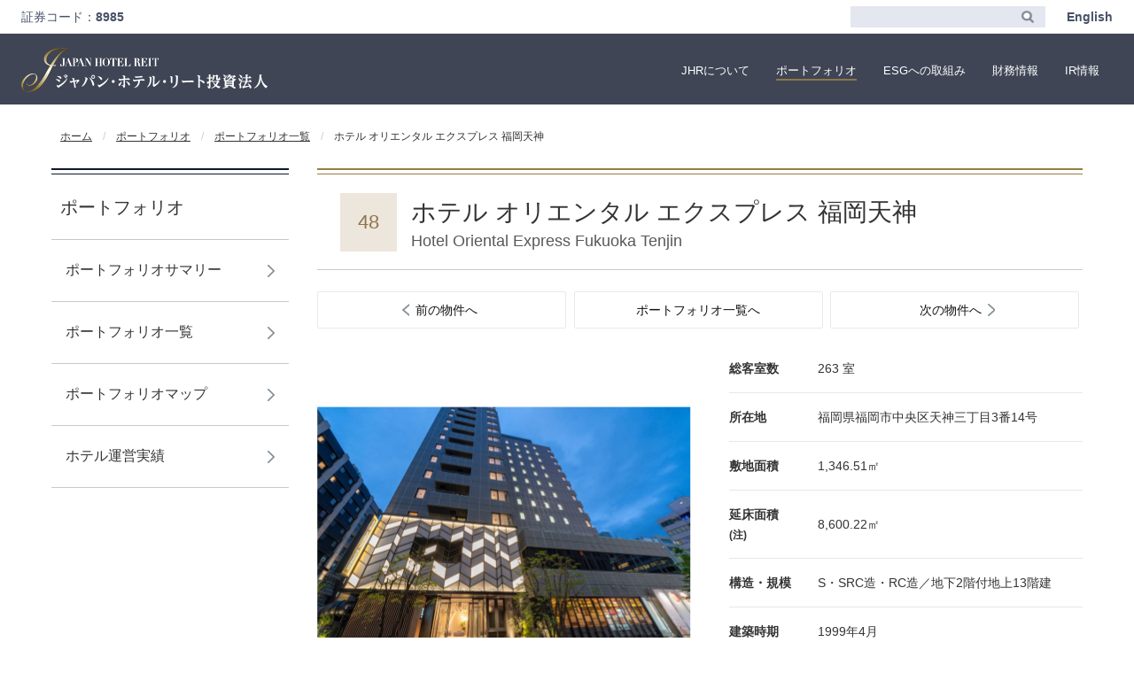

--- FILE ---
content_type: text/html
request_url: https://www.jhrth.co.jp/ja/portfolio/detail.html?id=0048
body_size: 3191
content:
<!DOCTYPE html>
<html class="no-js" lang="ja">
<head>
	<meta charset="utf-8">
	<title>{{ detail_data.name }}｜ポートフォリオ｜ジャパン・ホテル・リート投資法人</title>
	<meta name="viewport" content="width=device-width,initial-scale=1.0,minimum-scale=1.0">

<meta name="Description" content="ジャパン・ホテル・リート投資法人（JHR）は、中長期的な観点から、着実な成長と安定した収益の確保を目指し、資産の運用を行うことを基本方針とした、ホテル特化型の不動産投資信託（「J-REIT」）です。">

<meta name="Keywords" content="ジャパン・ホテル・リート投資法人,JHR,J-REIT,リート,不動産投資信託,日本ホテルファンド投資法人,ジャパン・ホテル・アンド・リゾート投資法人,ホテル">

<!-- ogp -->

<meta property="og:type" content="article" />

<meta property="og:image" content="https://www.jhrth.co.jp/assets/img/ja/og_image.png" >

<meta property="og:site_name" content="ジャパン・ホテル・リート投資法人" >

<!-- //ogp -->
	<link rel="shortcut icon" href="/assets/img/meta/favicon.ico" type="image/vnd.microsoft.icon"/>
	<link rel="icon" href="/assets/img/meta/favicon.ico" type="image/vnd.microsoft.icon"/>
	<link rel="stylesheet" href="/assets/css/slicknav.css" type="text/css" media="all"/>
	<link rel="stylesheet" href="/assets/css/reset.css" type="text/css" media="all"/>
	<link rel="stylesheet" href="/assets/css/common.css" type="text/css" media="all"/>
	<link rel="stylesheet" href="/assets/css/style.css" type="text/css" media="all"/>
	<link rel="stylesheet" href="/assets/css/contents.css" type="text/css" media="all"/>
	<link rel="stylesheet" href="/assets/css/print.css" type="text/css" media="print"/>
	<link rel="stylesheet" href="/assets/css/portfolio.css" type="text/css" media="all"/>
	<script type="text/javascript" src="/assets/js/jquery.js"></script>
	<script type="text/javascript" src="/assets/js/jquery-ui.min.js"></script>
	<script type="text/javascript" src="/assets/js/jquery.transit.js"></script>
	<script type="text/javascript" src="/assets/js/jquery.slicknav.js"></script>
	<script type="text/javascript" src="/assets/js/nav.js"></script>
	<script type="text/javascript" src="/assets/js/common.js"></script>
	<script type="text/javascript" src="/assets/js/function.js"></script>
	<script type="text/javascript" src="/assets/js/jquery.bxslider.js"></script>
	<script type="text/javascript" src="/assets/js/extension.js"></script>
	<script src="/assets/vendor/promise-7.0.4.min.js"></script>
	<script src="//maps.google.com/maps/api/js?language=ja&key=AIzaSyCabhUwwHtfBIJC07q486NtFq6_4C4DGFM"></script>
	<script type="text/javascript" src="/assets/js/portfolio-detail.js"></script>
	<!--[if lt IE 9]>
<script src="/assets/js/css3-mediaqueries.js"></script>
<script src="/assets/js/html5.js"></script>
<![endif]-->
<style>
	.preWrap {
		white-space: pre-wrap;
	}
</style>
<script>
  (function(i,s,o,g,r,a,m){i['GoogleAnalyticsObject']=r;i[r]=i[r]||function(){
  (i[r].q=i[r].q||[]).push(arguments)},i[r].l=1*new Date();a=s.createElement(o),
  m=s.getElementsByTagName(o)[0];a.async=1;a.src=g;m.parentNode.insertBefore(a,m)
  })(window,document,'script','https://www.google-analytics.com/analytics.js','ga');

  ga('create', 'UA-46166316-1', 'auto');
  ga('send', 'pageview');

</script>

</head>

<body id="portfolio" class="portfolio-details">
	<div class="header">
  <div class="header-fix">
    <div class="header-fix-inner">
      <h1><a href="/" title="ジャパン・ホテル・リート投資法人"></a></h1>
      <ul class="clearfix global-navigation">
        <li id="gn-about"><a href="/ja/about/index.html" class="gn-btn">JHRについて</a>
          <ul class="sub-menu" style="display: none;">
            <li><a href="/ja/about/index.html">ご挨拶</a></li>
            <li><a href="/ja/about/feature.html">投資方針と成長戦略</a></li>
            <li><a href="/ja/about/overview.html">投資法人の仕組み</a></li>
            <li><a href="/ja/about/company.html">投資法人の概要・沿革</a></li>
            <li><a href="/ja/about/officers.html">役員の状況</a></li>
						<li class="header-childmenu-link"><a href="/ja/about/asset.html" class="header-bdr-none">資産運用会社</a>
              <ul class="header-childmenu-list" style="display: none; ">
                <li><a href="/ja/about/asset.html#company"><span>会社概要</span></a></li>
                <li><a href="/ja/about/asset.html#mission"><span>ミッション<br>ステートメント</span></a></li>
              </ul>
            </li>
            <li class="dp-sp"><a href="/ja/about/asset.html">資産運用会社</a></li>
            <li class="dp-sp"><a href="/ja/about/asset.html#company"><span>　会社概要</span></a></li>
            <li class="dp-sp"><a href="/ja/about/asset.html#mission"><span>　ミッションステートメント</span></a></li>
          </ul>
        </li>
        <li id="gn-portfolio"><a href="/ja/portfolio/index.html" class="gn-btn">ポートフォリオ</a>
          <ul class="sub-menu" style="display: none;">
            <li><a href="/ja/portfolio/index.html">ポートフォリオサマリー</a></li>
            <li><a href="/ja/portfolio/list.html">ポートフォリオ一覧</a></li>
            <li><a href="/ja/portfolio/map.html">ポートフォリオマップ </a></li>
            <li><a href="/ja/portfolio/review.html">ホテル運営実績</a></li>
          </ul>
        </li>
        <li id="gn-esg"><a href="/ja/esg/index.html" class="gn-btn">ESGへの取組み</a>
          <ul class="sub-menu" style="display: none;">
              <li><a href="/ja/esg/index.html">サステナビリティ・マネジメント</a></li>
              <li><a href="/ja/esg/materiality.html">マテリアリティ</a></li>
              <li><a href="/ja/esg/stakeholder.html">ステークホルダー・エンゲージメント</a></li>
              <li><a href="/ja/esg/environment.html">環境への取組み</a></li>
              <li><a href="/ja/esg/society.html">社会への取組み</a></li>
              <li><a href="/ja/esg/governance.html">ガバナンス</a></li>
              <li><a href="/ja/esg/greenfinance.html">グリーンファイナンス</a></li>
              
  <li class="gn-esgreport ">
    <a href="/file/esg_report_pdf-16314031dcc1c1067e76e7b3bed6ace23f884ce8.pdf" target="_blank">
      <span class="gn-esgreport--ttl">ESGレポート</span>
      <span class="gn-esgreport--days">（2025年3月）</span>
    </a>
  </li>

          </ul>
        </li>
        <li id="gn-finance"><a href="/ja/finance/index.html" class="gn-btn">財務情報</a>
          <ul class="sub-menu" style="display: none;">
            <li><a href="/ja/finance/index.html">財務サマリー</a></li>
            <li><a href="/ja/finance/loans.html">借入金・投資法人債</a></li>
            <li><a href="/ja/finance/rating.html">格付情報</a></li>
            <li><a href="/ja/finance/investment.html">出資総額及び主要な投資主</a></li>
          </ul>
        </li>
        <li id="gn-ir"><a href="/ja/ir/index.html" class="gn-btn">IR情報</a>
          <ul class="sub-menu" style="display: none;">
            <li><a href="/ja/ir/index.html">プレスリリース</a></li>
            <li><a href="/ja/ir/library.html">IRライブラリー</a></li>
            <li><a href="/ja/ir/highlight.html">決算ハイライト</a></li>
            <li><a href="/ja/ir/distribute.html">分配金</a></li>
            <li><a href="/ja/ir/calendar.html">IRカレンダー</a></li>
            <li><a href="/ja/ir/meeting.html">投資主総会</a></li>
            <li><a href="/ja/ir/investor.html">投資主インフォメーション</a></li>
          </ul>
        </li>
      </ul>
    </div>
    <!--header-fix-inner-->
  </div>
  <!--header-fix-->
  <div class="header-line">
    <div class="header-stock">証券コード：<span class="code">8985</span><!-- span class="abbreviation">（略称：JHR）</span --></div>
    <!--div class="header-am">
      <a href="https://www.jhra.co.jp/" target="_blank"><div class="title_am blank">資産運用会社</div><img src="/assets/img/ja/hed/logo_am.png" width="128" /></a>
    </div-->
    <ul class="header-language">
      <li><a href="/en/">English</a></li>
    </ul>
    <!--div class="btn_search sp-only"></div-->
    <div class="header-search">
      <form method="get" action="//www.google.co.jp/search" target="_blank">
        <input type="text" name="q" value=""/>
        <input type="hidden" name="sitesearch" value="https://www.jhrth.co.jp/" />
        <input type="submit" value="検索">
      </form>
    </div>
    <!-- header-search End -->
  </div>
  <!-- header-line End -->
</div>

	<div class="contents clearfix">
    <div class="topic-path">
    </div>
    <!--topic-path-->
		<div class="main">
      <div class="main_title portfolio-details-titles">
      </div>
      <!--portfolio-title-->
      <section class="clearfix">
        <ul class="pagenation top clearfix portfolio-details-pagelink">
        </ul>
      </section>
      <!--pagenation-->
      <section class="cont-margin">
        <div class="clearfix margin-bottom-10">
          <div class="bxslider-detail-warp">
            <ul class="bxslider-detail align-center bxslider">
            </ul>
            <ul id="bx-pager" class="clearfix bxsliderThumb">
            </ul>
          </div>
          <!--bxslider-->
          <div class="portfolio-table-warp">
            <table id="overview" class="preWrap" summary="物件概要">
              <tbody  id="portfolio-spec">
              </tbody>
            </table>
            <!--portfolio-spec-->
         </div>
        </div>
        <table class="indent-table txt-ss">
          <tbody id="portfolio-caution">
        	</tbody>
        </table>
        <!--portfolio-caution-->
      </section>
      <section id="portfolio-feature" class="clearfix">
      </section>
      <!--portfolio-feature-->
      <section id="press">
      </section>
      <!--press-->
      <section>
        <div id="map_canvas" class="align-center" style="height: 400px;">
        </div>
      </section>
      <!--map-->
      <section class="clearfix">
        <ul class="pagenation top clearfix portfolio-details-pagelink">
        </ul>
      </section>
      <!--pagenation-->
    </div>
		<div class="sub">
			    <div class="sub-navi">
      <h3>ポートフォリオ</h3>
      <ul>
        <li><a href="/ja/portfolio/index.html"><span>ポートフォリオサマリー</span></a></li>
        <li><a href="/ja/portfolio/list.html"><span>ポートフォリオ一覧</span></a></li>
        <li><a href="/ja/portfolio/map.html"><span>ポートフォリオマップ</span></a></li>
        <li><a href="/ja/portfolio/review.html"><span>ホテル運営実績</span></a></li>
      </ul>
    </div>
    <!--sub-navi-->

		</div>
	</div>

	<div class="footer link-reverse">
  <div class="bt-pagetop"><a href="#pagetop">このページの先頭へ</a></div>
  <div class="footer-cont clearfix">
    <div class="footer-navi link-reverse">
      <div class="clearfix">
        <div id="fot-navi-about" class="box">
          <h3><a href="/ja/about/index.html">JHRについて</a></h3>
          <ul>
            <li><a href="/ja/about/index.html">ご挨拶</a></li>
            <li><a href="/ja/about/feature.html">投資方針と成長戦略</a></li>
            <li><a href="/ja/about/overview.html">投資法人の仕組み</a></li>
            <li><a href="/ja/about/company.html">投資法人の概要・沿革</a></li>
            <li><a href="/ja/about/officers.html">役員の状況</a></li>
						<li><a href="/ja/about/asset.html">資産運用会社</a></li>
						<li><a href="/ja/about/asset.html#company"><span class="sub-menu-child">└ 会社概要</span></a></li>
            <li><a href="/ja/about/asset.html#mission"><span class="sub-menu-child">└ ミッションステートメント</span></a></li>
          </ul>
        </div>
        <!--box-->
        <div id="fot-navi-feature" class="box">
          <h3><a href="/ja/portfolio/index.html">ポートフォリオ</a></h3>
          <ul>
            <li><a href="/ja/portfolio/index.html">ポートフォリオサマリー</a></li>
            <li><a href="/ja/portfolio/list.html">ポートフォリオ一覧</a></li>
            <li><a href="/ja/portfolio/map.html">ポートフォリオマップ </a></li>
            <li><a href="/ja/portfolio/review.html">ホテル運営実績</a></li>
          </ul>
        </div>
        <!--box-->
        <div id="fot-navi-esg" class="box">
          <h3><a href="/ja/esg/index.html">ESGへの取組み</a></h3>
          <ul>
            <li><a href="/ja/esg/index.html">サステナビリティ・マネジメント</a></li>
            <li><a href="/ja/esg/materiality.html">マテリアリティ</a></li>
            <li><a href="/ja/esg/stakeholder.html">ステークホルダー・エンゲージメント</a></li>
            <li><a href="/ja/esg/environment.html">環境への取組み</a></li>
            <li><a href="/ja/esg/society.html">社会への取組み</a></li>
            <li><a href="/ja/esg/governance.html">ガバナンス</a></li>
            <li><a href="/ja/esg/greenfinance.html">グリーンファイナンス</a></li>
            
  <li ><a class="blank2" href="/file/esg_report_pdf-16314031dcc1c1067e76e7b3bed6ace23f884ce8.pdf" target="_blank">ESGレポート<span>（2025年3月）</span></a></li>

          </ul>
        </div>
        <!--box-->
      </div>
      <div class="clearfix">
        <!--box-->
        <div id="fot-navi-finance" class="box">
          <h3><a href="/ja/finance/index.html">財務情報</a></h3>
          <ul>
            <li><a href="/ja/finance/index.html">財務サマリー</a></li>
            <li><a href="/ja/finance/loans.html">借入金・投資法人債</a></li>
            <li><a href="/ja/finance/rating.html">格付情報</a></li>
            <li><a href="/ja/finance/investment.html">出資総額及び主要な投資主</a></li>
          </ul>
        </div>
        <!--box-->
        <div id="fot-navi-ir" class="box">
          <h3><a href="/ja/ir/index.html">IR情報</a></h3>
          <ul>
            <li><a href="/ja/ir/index.html">プレスリリース</a></li>
            <li><a href="/ja/ir/library.html">IRライブラリー</a></li>
            <li><a href="/ja/ir/highlight.html">決算ハイライト</a></li>
            <li><a href="/ja/ir/distribute.html">分配金</a></li>
            <li><a href="/ja/ir/calendar.html">IRカレンダー</a></li>
            <li><a href="/ja/ir/meeting.html">投資主総会</a></li>
            <li><a href="/ja/ir/investor.html">投資主インフォメーション</a></li>
          </ul>
        </div>
        <!--box-->
        <div class="box">
          <h3>個人投資家の皆様へ</h3>
          <ul>
            <li><a href="/ja/individual/guide.html">目的別サイトマップ</a></li>
          </ul>
        </div>
        <!--box-->
      </div>
    </div>
    <!--footer-navi-->
    <div class="footer-sub">
      <div class="amBox">
        <a href="https://www.jhra.co.jp/" class="title_logo blank" target="_blank">資産運用会社</a>
        <a href="https://www.jhra.co.jp/" target="_blank"><img src="/assets/img/ja/fot/fot_logo.png" alt="ジャパン・ホテル・リート投資法人" width="260" /></a>
      </div>
      <a href="http://stocks.finance.yahoo.co.jp/stocks/detail/?code=8985.T" target="_blank" class="stockLink"><span class="title blank">株価情報</span>
      <span class="code">（証券コード：8985）</span></a>
    </div>
    <!--footer-sub-->
  </div>
  <!--footer-cont-->
  <div class="footer-bottom">
    <ul>
      <li><a href="/ja/inquiry/index.html">お問い合わせ</a></li>
      <li><a href="/ja/disclaimer/index.html">ご利用上の注意</a></li>
      <li><a href="/ja/privacy/index.html">個人情報等保護指針</a></li>
      <li><a href="/ja/sitemap/index.html">サイトマップ</a></li>
    </ul>
    <p>© 2012 Japan Hotel REIT Investment Corporation</p>
  </div>
  <!--footer-bottom -->
</div>

	<!-- /.global-wrapper -->
</body>
</html>


--- FILE ---
content_type: text/css
request_url: https://www.jhrth.co.jp/assets/css/reset.css
body_size: 199
content:
@charset "utf-8";

/* ===========================================================

	Title: reset.css
	Created: 2009-1-19
	Created: 2009-1-20
	
=========================================================== */

* {
	margin: 0;
	padding: 0;
	/*font-weight: normal;
	font-style: normal;*/
}

html {
	overflow-y: scroll;
	margin: 0;
	padding: 0;
	font-size:62.5%;
}

body,div,dl,dt,dd,ul,ol,li,h1,h2,h3,h4,h5,h6,pre,form,fieldset,input,textarea,p,blockquote,th,td {
	margin: 0;
	padding: 0;
}

address,caption,cite,code,dfn,em,strong,th,var {
	/*font-style: normal;*/
}

a {
	outline: none;
	text-decoration: underline;
	vertical-align: baseline;
}

table {
	border-collapse: collapse;
	border-spacing: 0;
	font-size: inherit;
}

caption,th {
	text-align: left;
}

q:before,q:after {
	content: '';
}

object,
embed {
	vertical-align: top;
}

hr,legend {
	display: none;
}

img,abbr,acronym,fieldset {
	border: 0;
}
img {
	vertical-align: baseline;
}

li {
	list-style-type: none;
}

--- FILE ---
content_type: text/css
request_url: https://www.jhrth.co.jp/assets/css/common.css
body_size: 7003
content:
@charset "utf-8";
/* ===========================================================
	Title:			common.css
	Last Created:	2016-2-17
.scroll-caution
=========================================================== */
/*
	body
	header
	global-navigationh6
	contents
	footer
=========================================================== */
/*
	body
=========================================================== */
body {
	background-color: #fff;
	font-family: "メイリオ", Meiryo, "ヒラギノ角ゴ Pro W3", "Hiragino Kaku Gothic Pro", Arial, Helvetica, sans-serif, Osaka, "ＭＳ Ｐゴシック", "MS PGothic", sans-serif;
	color: #333;
	text-align: center;
	font-size: 10px;
	font-size: 1.0rem;
	-webkit-text-size-adjust: 100%;
}
sup {
	font-size: small;
}

/* ===========================================================
	header
=========================================================== */
/* header
----------------------------------------------------------- */
.header {
	background-color: #fff;
	width: 100%;
	padding: 0;
	z-index: 100;
}

/* header-fix
----------------------------------------------------------- */
.header-fix {
	display: block;
	position: absolute;
	top: 38px;
	width: 100%;
	height: 80px;
	/*background-color: #475168;
	background-color: rgba(20,90,162,0.95);
	background-color: rgba(0,7,15,0.20);*/
	z-index: 100;
}

.header-fix .header-fix-bg1, .header-fix .header-fix-bg2 {
	position: absolute;

	top: 0;

	left: 0;

	width: 100%;

	height: 80px;

	z-index: -10;

}

.header-fix .header-fix-bg1 {

	background-color: rgba(15, 23, 43,0.8);

}

.header-fix .header-fix-bg2 {

	background-color: rgba(15, 23, 43,0.85);

}

.header-fix-inner {

	width: 100%;

	height: 80px;

	margin: 0 auto;

}

/* logo

----------------------------------------------------------- */

.header-fix h1 {

	float: left;

	border: none;

	margin: 16px 24px;

	width: 278px;

	height: 50px;

	background-image: url(/assets/img/ja/hed/logo.png);

	background-size: 278px 50px;

	background-repeat: no-repeat;

	background-position: 0 0;

}

.header-fix h1 a {

	display: block;

	width: 278px;

	height: 50px;

}

/* global-navigation

----------------------------------------------------------- */

.header-fix .global-navigation {

	float: right;

	display: inline-block;

	margin: 0 24px 0 0;

	padding: 0;

	text-align: left;

	word-break: normal;

}

.global-navigation li {

	float: left;

	margin: 0;

	padding: 30px 0;

	position: relative;

}

.global-navigation li a.gn-btn {

	overflow: hidden;

	white-space: nowrap;

	color: #fff;

	font-size: 13px;

	margin: 0 40px;

	padding: 0;

	letter-spacing: 0px;

	position: relative;

	display: block;

	text-decoration: none;

}


ul.sub-menu li.gn-esgreport {
	margin-top: 10px !important;
	line-height: 1.5;
}
ul.sub-menu li.gn-esgreport a {
	color: #957d44 !important; 
    border:solid #957d44 2px;
    background: #f1ebe3;
    text-align: center;
    padding:20px 10px !important;
    position: relative;
}
ul.sub-menu li.gn-esgreport a:hover {
	color: #fff !important; 
    background: #957d44;
}
ul.sub-menu li.gn-esgreport a span {
	display: block;
}
ul.sub-menu li.gn-esgreport a .gn-esgreport--ttl {
	font-weight: bold;
	font-size: 15px;
	font-size: 1.5rem;
}
ul.sub-menu li.gn-esgreport a .gn-esgreport--days {
	font-size: 11px;
	font-size: 1.1rem;
}
ul.sub-menu li.gn-esgreport a:after {
	content: '';
	display: block;
	width: 10px;
	height: 10px;
	background-image: url(/assets/img/common/ic/ic_blank2.png);
	background-position: right 50%;
	background-repeat: no-repeat;
	background-size: 10px;
	position: absolute;
	right:6px;
	bottom:6px;
}
ul.sub-menu li.gn-esgreport a:hover:after {
	background-image: url(/assets/img/common/ic/ic_blank3.png);
}

@media screen and (max-width: 800px) {
	ul.sub-menu li.gn-esgreport a {
    	margin: 20px;
	}
}

@media screen and (max-width: 1300px) {

	.global-navigation li a.gn-btn {

		margin: 0 15px;

	}

}

.global-navigation li a:hover {

	text-decoration: none;

}

.global-navigation li a.gn-btn::after {

	content: '';

	position: absolute;

	bottom: 0;

	left: 0;

	width: 100%;

	height: 2px;

	-webkit-transform: scaleX(0);

	-ms-transform: scaleX(0);

	transform: scaleX(0);

	background-color: #8f764b;

	-webkit-transition: all .3s ease;

	transition: all .3s ease;

}

.global-navigation li:hover a.gn-btn::after {

	-webkit-transform: scaleX(1);

	-ms-transform: scaleX(1);

	transform: scaleX(1);

}

/* current */

#about .global-navigation li#gn-about a.gn-btn::after, #feature .global-navigation li#gn-feature a.gn-btn::after, #portfolio .global-navigation li#gn-portfolio a.gn-btn::after, #finance .global-navigation li#gn-finance a.gn-btn::after, #ir .global-navigation li#gn-ir a.gn-btn::after, #esg .global-navigation li#gn-esg a.gn-btn::after {

	-webkit-transform: scaleX(1);

	-ms-transform: scaleX(1);

	transform: scaleX(1);

}

/* sub-menu */

.global-navigation li ul.sub-menu {

	display: none;

	position: absolute;

	top: 80px;

	left: 50%;

	background: #e7e7e7;

	margin: 0 0 0 -93px;

	padding: 10px 0 10px;

	display: block;

	width: 186px;

	border-bottom: solid 1px #c8cfd8;

}

.global-navigation li:hover ul.sub-menu {

	display: block;

}

.global-navigation li ul.sub-menu li {

	float: none;

	margin: 0 15px;

	padding: 0;

	font-size: 13px;

	border-bottom: solid 1px #d2d2d2;

}

.global-navigation li ul.sub-menu li:last-child {

	border: none;

}

.global-navigation li ul.sub-menu li a {

	display: block;

	width: auto !important;

	padding: 12px 4px 12px 8px;

	margin: 0;

}

.global-navigation li ul.sub-menu li a:link, .global-navigation li ul.sub-menu li a:visited {

	font-size: 13px;

	font-size: 1.3rem;

	text-decoration: none;

	color: #8f764b;

	color: #333;

}

.global-navigation li ul.sub-menu li a:hover {

	color: #86a9ce;

	color: #8f764b;

	text-decoration: none;/*background-color: #d4dce6;*/

}

.global-navigation li ul.sub-menu li a.current {

	color: #86a9ce;

	/*background-color: #d4dce6;*/

	color: #8f764b;

	font-weight: bold;

}

/*　slicknav_menu　*/

.slicknav_menu {

	display: none;

}

/* header-line

----------------------------------------------------------- */

.header .header-line {

	position: relative;

	width: 100%;

	padding: 0;

	text-align: left;

	color: #333;

	overflow: hidden;

}

/* header-stock



----------------------------------------------------------- */



.header-am {

	float: right;

	border-left: 1px solid #e6e6e6;

}

.header-am a {

	display: block;

	margin: 4px 24px;

	color: #2f2f2f !important;

}

.header-am a:hover {

	text-decoration: none;

}

.header-am .title_am {

	font-size: 12px;

	margin-bottom: 2px;

	display: inline-block;

}

.header-am a:hover .title_am {

	text-decoration: none;

}

.header-am a img {

	display: block;

}

/* header-stock



----------------------------------------------------------- */



.header-stock {

	display: inline-block;

	color: #475168;

	margin: 12px 24px;

	text-align: center;

	font-size: 14px;

	font-size: 1.4rem;

	line-height: 1;

}

.header-stock .code {

	font-size: 14px;

	font-size: 1.4rem;

	font-weight: bold;

}

.header-stock .abbreviation {

	display: none;

	font-size: 12px;

	font-size: 1.2rem;

	margin-top: 4px;

}

/* header-search



----------------------------------------------------------- */



.header-search {

	float: right;

}

.header-search form {

	display: inline-block;

	float: right;

	margin: 7px 0;

	overflow: hidden;

	padding: 2px 10px;

	background-color: #e4e7ef;

}

.header-search form input[type="text"] {

	background-color: transparent;

	border: none;

	width: 180px;

	height: 20px;

}

.header-search form input:focus {

	outline: none !important;

	background: none;

}

.header-search form input[type="submit"] {

	margin: 0;

	padding: 0;

	height: 20px;

	width: 20px;

	float: right;

	border: none;

	text-indent: -999px;

	background: url(/assets/img/ja/hed/ico_search.png) no-repeat center center;

	background-size: 14px 14px;

	-webkit-background-size: 14px 14px;

	-moz-background-size: 14px 14px;

	-o-background-size: 14px 14px;

	-ms-background-size: 14px 14px;

}

/* header-language



----------------------------------------------------------- */

ul.header-language {

	float: right;

	margin: 12px 24px;

	padding: 0;

}

ul.header-language li {

	margin: 0;

	padding: 0;

	line-height: 1;

}

ul.header-language li a {

	line-height: 1;

	font-size: 14px;

	font-size: 1.4rem;

	display: inline-block;

	font-weight: bold;

	color: #475168;

	text-decoration: none;

}

ul.header-language li a:hover {

	text-decoration: none;

	opacity: 0.7;

}

/* ===========================================================



	title



=========================================================== */

.main_title {

	margin: 0 0 24px 0;

	border-bottom: 1px solid #c8c8c8;

}

.main_title:before {

	content: '';

	display: block;

	width: 100%;

	height: 2px;

	border-top: solid 2px #957d44;

	box-shadow: 0px 2px #fff, 0px 3px #957d44;

}

.main_title h1 {

	margin: 24px 1rem 20px;

	font-size: 28px;

	font-size: 2.8rem;

	line-height: 1.2;

	font-weight: normal;

}

/* ===========================================================



	topicPath



=========================================================== */

.topic-path {

	clear: both;

	height: 40px;

	line-height: 40px;

	overflow: hidden;

	margin: 0 0 16px;

	padding-top: 16px;

}

.topic-path ol {

	clear: both;

	margin: 0;

	padding: 0 10px;

	height: 40px;

	line-height: 40px;

}

.topic-path ol li {

	float: left;

	margin: 0;

	height: 40px;

	line-height: 40px;

	font-size: 12px;

	font-size: 1.2rem;

}

.topic-path ol li:before {

	content: "/";

	padding: 0 12px;

	color: #ccc !important;

}

.topic-path ol li.ic-home {

}

.topic-path ol li.ic-home:before {

	content: "";

	padding: 0;

}

.topic-path ol li a {

	height: 40px;

	line-height: 40px;

	font-size: 12px;

	font-size: 1.2rem;

}

.topic-path ol li:before {

	content: "/";

}

.topic-path ol a:link, .topic-path ol a:visited {

	text-decoration: underline;

	color: #333;

}

.topic-path ol a:hover {

	text-decoration: none;

}



@media screen and (max-width: 767px) {

.topic-path {

	display: none;

}

}

/* ===========================================================



	contens



=========================================================== */

.contents {

	width: 1164px;

	margin: 80px auto 0 auto;

	text-align: left;

	font-size: 14px;

	font-size: 1.4rem;

}



@media screen and (max-width: 1200px) {

.contents {

	width: 1020px;

}

}

/* main

----------------------------------------------------------- */

.main {

	width: 864px;

	margin: 0 0 0 10px;

	padding: 0 0 50px;

	float: right;

	text-align: left;

}



@media screen and (max-width: 1200px) {

.main {

	width: 782px;

}

}

.main p {

	text-align: left;

	padding: 0 1rem;

}

/* ===========================================================



	sub



=========================================================== */

.sub {

	float: left;

	display: inline;

	width: 268px;

	margin: 0 0 0 0;

	padding: 0 0 50px;

}



@media screen and (max-width: 1200px) {

.sub {

	width: 218px;

}

}

/* sub-navi

----------------------------------------------------------- */

.sub .sub-navi {

}

.sub .sub-navi:before {

	content: '';

	display: block;

	width: 100%;

	height: 2px;

	border-top: solid 2px #0f172b;

	box-shadow: 0px 2px #fff, 0px 3px #0f172b;

}

.sub .sub-navi h3 {

	font-size: 20px;

	font-size: 2.0rem;

	font-weight: normal;

	color: #333;

	line-height: 1.2;

	margin: 0;

	padding: 28px 10px 24px;

	background: transparent;

	border-left: none;

	border-bottom: 1px solid #c8c8c8;

}

.sub .sub-navi ul {

	margin: 0 0;

	padding: 0 0;

	font-size: 13px;

	line-height: 1.5;

	color: #000;

	background: #fff;

}

.sub .sub-navi ul li {

	overflow: hidden;

	line-height: 0;

	vertical-align: bottom;

	margin: 0 0;

	padding: 0;

}

.sub .sub-navi ul li:last-child {

	border: none;

}

.sub .sub-navi ul li a {

	display: block;

	padding: 24px 0;

	line-height: normal;

	zoom: 1;

	border-bottom: solid 1px #c9c9c9;

}

.sub .sub-navi ul li a span {

	display: block;

	margin: 0 16px;

	font-size: 16px;

	font-size: 1.6rem;

	background-repeat: no-repeat;

	background-position: right center;

	background-image: url(/assets/img/common/ic/ic_arrow_a.png);

	background-size: 8px 14px;

}



@media screen and (max-width: 1200px) {

.sub .sub-navi ul li a span {

	font-size: 14px;

	font-size: 1.4rem;

}

}

.sub .sub-navi ul li a:hover span, .sub .sub-navi ul li a.current span {

	background-repeat: no-repeat;

	background-position: right center;

	background-image: url(/assets/img/common/ic/ic_arrow_a_ov.png);

	background-size: 8px 14px;

}

.sub .sub-navi ul li a:link, .sub .sub-navi ul li a:visited {

	text-decoration: none;

	color: #333;

}

.sub .sub-navi ul li a:hover {

	color: #957d44 !important;

	background-color: #f2eee8;

	border-bottom: 1px solid #957d44;

}

.sub .sub-navi ul li a.current {

	color: #957d44 !important;

	font-weight: bold;

	background-color: #f2eee8;

	border-bottom: 1px solid #957d44;

}

/* column

----------------------------------------------------------- */

.column-2-left {
	width: 48%;
	float: left;
}

.column-2-right {
	width: 48%;
	float: right;
}

@media screen and (max-width: 766px) {
	.column-2-left, .column-2-right {
		width: 100%;
	}
}

.column-2-left-esg {
	margin-left: 30px;
	width: 40%;
	float: left;
}

.column-2-right-esg {
	margin-right: 20px;
	width: 54%;
	float: right;
}

.img-logo1{
	width: 120px;
	height: 170px;
}

@media screen and (max-width: 766px) {
	.column-2-left-esg {
		margin-left: 0px;
		width: 100%;
	}

	.column-2-right-esg {
		margin-right: 0px;
		width: 100%;
	}
	
	.img-logo1{
		width: auto;
	}
}




.column-3-left {

	width: 33.3%;

	float: left;

}

.column-3-center {

	width: 33.3%;

	float: left;

}

.column-3-right {

	width: 33.3%;

	float: right;

}

.column-2w-left {

	width: 66.6%;

	float: left;

}

.column-2w-right {

	width: 66.6%;

	float: right;

}

/* tit

----------------------------------------------------------- */

.main h2 {

	font-size: 22px;

	font-size: 2.2rem;

	font-weight: normal;

	display: block;

	background-color: #ede6dc;

	border-left: 4px solid #b89d72;

	margin: 0 0 1em;

	padding: 16px 1rem 12px;

	color: #333333;

}

.main h3 {

	font-size: 20px;

	font-size: 2.0rem;

	font-weight: normal;

	color: #58585a;

	letter-spacing: 1px;

	border-bottom: 4px double #a5a5a6;

	padding: 0 1rem 0.3em;

	margin: 0 0 16px;

	line-height: 1.4;

}

h4 {

	color: #58585a;

	margin: 0 0 1rem;

	padding: 0 1rem;

	font-size: 18px;

	font-size: 1.8rem;

	font-weight: normal;

}

h5 {

	font-size: 14px;

	font-size: 1.4rem;

	margin: 0 0 1rem;

	font-weight: bold;

	padding: 0 1.2rem 0;

}

h6 {

	font-size: 12px;

	font-size: 1.2rem;

	font-weight: bold;

	color: #333;

	margin: 0 0 1rem;

	padding: 0 1.2rem;

}

em {

	color: #957d44;

	font-weight: bold;

	font-style: normal;

}

strong {

	font-weight: bold!important;

}

.read {

	margin-bottom: 15px;

	font-weight: bold;

	letter-spacing: 2px;

	font-size: 26px;

	line-height: 1.6;

	padding: 20px 0;

	margin: 0 0 20px;

}

.ffReset {

	font-family: "ＭＳ ゴシック", "MS Gothic", "Osaka－等幅", Osaka-mono, monospace !important;

}

/* text

----------------------------------------------------------- */

p, ul, ol, dl, .indent-table {

	line-height: 1.8;

	margin: 0 0 1em;

}

ul li, ol li {

	margin: 0;

}

ol ol {

	padding: 5px 0 0;

}

.cont-margin {

	margin-bottom: 4em !important;

}



@media screen and (max-width: 1024px) {

	.cont-margin {

		margin-bottom: 2em !important;

	}

	

	.header-fix .global-navigation{

		margin: 0 15px 0 0;

	}

	.global-navigation li {

		float: left;

		margin: 0;

		padding: 25px 0;

		position: relative;

	}

	

	.global-navigation li a.gn-btn {

    margin: 0 10px;

	}

	

	.global-navigation li ul.sub-menu{

		top:66px;

	}

}

/* link

----------------------------------------------------------- */

a:link, a:visited {

	text-decoration: underline;

	color: #475168;

}

a:hover {

	text-decoration: none;

	color: #333;

}

.link-reverse a:link, .link-reverse a:visited, a.link-reverse:link, a.link-reverse:visited {

	color: #333;

	text-decoration: underline;

}

.link-reverse a:hover, a.link-reverse:hover {

	color: #475168;

	text-decoration: none;

}

/* page-link-target */

.page-link-target {

	margin-top: -130px !important;

	padding-top: 130px !important;

	display: block;

}

/* link-arrow */

.link-a, .link-a a {

	padding: 0 0 0 15px;

	background-image: url(/assets/img/common/ic/ic_arrow_b.png);

	background-size: 8px 12px;

	background-position: 2px 50%;

	background-repeat: no-repeat;

	text-decoration: none !important;

}

.link-a:hover, .link-a a:hover {

	opacity: 0.7;

}

.link-a.up, .link-a.up a {

	padding: 0 0 0 18px;

	background-image: url(/assets/img/common/ic/ic_up_c.png);

	background-size: 12px 8px;

}

.link-a.down, .link-a.down a {

	padding: 0 0 0 18px;

	background-image: url(/assets/img/common/ic/ic_down_c.png);

	background-size: 12px 8px;

}

.link-b, .link-b a {

 ] background: url(/assets/img/common/ic/ic_arrow_d.png) 0 50% no-repeat;

	padding: 0 0 0 12px;

}

/* blank */

.blank:after {

	content: '';

	display: inline-block;

	width: 12px;

	height: 12px;

	background-image: url(/assets/img/common/ic/ic_blank.png);

	background-position: right 50%;

	background-repeat: no-repeat;

	background-size: 12px;

	padding: 0 6px 0 0 !important;

}

/* blank2 */

.blank2:after {

	content: '';

	display: inline-block;

	width: 12px;

	height: 12px;

	background-image: url(/assets/img/common/ic/ic_blank2.png);

	background-position: right 50%;

	background-repeat: no-repeat;

	background-size: 12px;

	padding: 0 6px 0 0 !important;

}

/* link-button */

.link-button-a, .link-button-b, .download-button-a {

	position: relative;

	z-index: 2;

	display: inline-block;

	min-width: 160px;

	height: 46px;

	line-height: 46px;

	color: #80889a !important;

	text-align: center;

	border: solid 1px #80889a;

	border-radius: 2px;

	background-color: #fff;

	padding: 0 16px;

	text-decoration: none !important;

}



@media screen and (max-width: 766px) {

.link-button-a, .link-button-b, .download-button-a {

	min-width: 160px;

	height: auto;

	line-height: 1.4em;

	padding: 8px 16px;

}

}

.link-button-a span {

	background-image: url(/assets/img/common/ic/ic_arrow_c.png);

	background-size: 8px 10px;

	background-position: 0 50%;

	background-repeat: no-repeat;

	padding: 0 0 0 15px;

}

.link-button-a:before, .link-button-a:after, .link-button-b:before, .link-button-b:after, .download-button-a:before, .download-button-a:after {

	position: absolute;

	z-index: -1;

	display: block;

	content: '';

	left: 0;

	width: 100%;

	height: 50%;

	background-color: #fff;

	;

}

.link-button-a, .link-button-a:before, .link-button-a:after, .link-button-b, .link-button-b:before, .link-button-b:after, .download-button-a, .download-button-a:before, .download-button-a:after {

	-webkit-box-sizing: border-box;

	-moz-box-sizing: border-box;

	box-sizing: border-box;

	-webkit-transition: all .3s;

	transition: all .3s;

}

.link-button-a:before, .link-button-b:before, .download-button-a:before {

	top: 0;

}

.link-button-a:after, .link-button-b:after, .download-button-a:after {

	bottom: 0;

}

.link-button-a:hover, .link-button-b:hover, .download-button-a:hover {

	background-color: #80889a;

	border: solid 1px #80889a;

	color: #fff !important;

	text-decoration: none;

}

.link-button-a:hover span, .link-button-b:hover span {

	color: #fff !important;

	background-image: url(/assets/img/common/ic/ic_arrow_c_ov.png);

}

.link-button-a:hover:before, .link-button-a:hover:after, .link-button-b:hover:before, .link-button-b:hover:after, .download-button-a:hover:before, .download-button-a:hover:after {

	height: 0;

}

.download-button-a .icon {

	position: relative;

	top: 1px;

	right: inherit;

	display: inline-block;

	font-size: 10px;

	text-align: center;

	width: 4em;

	line-height: 25px;

	height: 25px;

	margin: 0;

	border-radius: 3px;

	background-color: #e3e6ed;

	color: #80889a;

	margin: 0 5px 0 0 !important;

}

a.link-button-a.size-s {

	min-width: auto;

	padding: 8px 16px;

	height: auto;

	line-height: 1;

}

a.line-link{
	text-decoration: none;
}

/* table

----------------------------------------------------------- */

table {

	width: 100%;

	margin: 0 0 2em;

	border: solid 1px #e6eaed;

	line-height: 1.6;

	font-size: 13px;

}

table th {

	width: 25%;

	padding: 10px 10px;

	border: solid 1px #c9c9c9;

	background: #f0f0f0;

	font-weight: normal;

}
table th.line {
	width: 25%;
	padding: 10px 10px;
	border: solid 1px #ADADAD;
	background: #b7b7b7;
	font-weight: bold;
	font-size: 14px
}

table.first_half th {

	width: 0% !important;

	padding: 10px 10px;

	border: solid 1px #c9c9c9;

	background: #f0f0f0;

	font-weight: normal;

}

table.second_half th {

	width: 0% !important;

	padding: 10px 10px;

	border: solid 1px #c9c9c9;

	background: #f0f0f0;

	font-weight: normal;

}

table tr.lastChild th {
}

table td {
	border: solid 1px #c9c9c9;
	padding: 10px 10px;
	vertical-align: top;
}

table td.line {
	padding: 10px 10px;
	border: solid 1px #ADADAD;
	vertical-align: middle;
	padding: 2px 10px 0px 10px;
}

table td.line2 {
	padding: 10px 10px;
	padding: 3px 10px 2px 10px;
}

table th.line2 {
	padding: 10px 10px;
	padding: 3px 10px 2px 10px;
}

table td .lu {
	border: solid 1px #c9c9c9;
	padding: 10px 10px;
	vertical-align: top;
	text-align: center;
}

table img {
	vertical-align: text-bottom;
}

table th.th-2nd, table tr.th-2nd th {
	background: #f5f5f5 !important;
}

table td.td-2nd {
	vertical-align: middle;
	text-align: center;
	background: #f9f9f9;
}

table.td-padding-mini td {
	padding: 5px 10px;
}

table.padding-mini th, table.padding-mini td {

	padding: 5px 10px;

}

table .total th, table .total td, table .total {

	background: #80889a;

	color: #fff;

}

/* th-top */

table.th-top th {

	text-align: center;

}

table.th-top td {

}

table.th-top th.firstChild, table.th-top td.firstChild {

}

table.th-top th.firstChild-none {

	border-left: solid 1px #fff !important;

}

table.th-top td.firstChild-none {

	border-left: solid 1px #ccc !important;

}

table.table_000 {

	border: none;

}

table.table_000 tr, table.table_000 td, {

border: none;

background-color: #FFF;

}

/* th-top2 */

table.th-top2 th {

	text-align: left;

}

table.th-top2 td {

}

table.th-top2 th.firstChild, table.th-top td.firstChild {

}

table.th-top2 th.firstChild-none {

	border-left: solid 1px #fff !important;

}

table.th-top2 td.firstChild-none {

	border-left: solid 1px #ccc !important;

}



@media screen and (max-width: 766px) {

table.th-top2 th {

	text-align: left;

	display: block;

	width: 100% !important;

}

table.th-top2 th.cell-width-1 {

	width: auto !important;

}

table.th-top2 td {

	display: block;

}

table.th-top2 th.firstChild, table.th-top td.firstChild {

}

table.th-top2 th.firstChild-none {

	border-left: solid 1px #fff !important;

}

table.th-top2 td.firstChild-none {

	border-left: solid 1px #ccc !important;

}

}

/* table-layout02 */

.table-layout02 th,
.table-layout02 td {
    padding: 10px 5px;
    letter-spacing: -.02em;
    white-space: nowrap !important;
}


/* img

----------------------------------------------------------- */

.img img, .img {

	width: 100%;

	height: auto;

}



@media screen and (max-width: 1024px) {

.responsive-img img, img.responsive-img {

	width: 100%;

	height: auto;

}

}



@media screen and (max-width: 766px) {

.responsive-img img, img.responsive-img {

	width: 100%;

	max-width: 720px;

	height: auto;

}

}

/* ===========================================================



	footer



=========================================================== */

.footer {

	background-color: #182033;

}

/* bt-pagetop

----------------------------------------------------------- */

.bt-pagetop {

	clear: both;

}

.bt-pagetop a {

	position: fixed;

	right: 0;

	bottom: 0;

	background-image: url(/assets/img/common/ic/ic_pagetop.png);

	background-position: 50% 50%;

	background-repeat: no-repeat;

	background-color: #464d5c;

	background-size: 20px;

	width: 60px;

	height: 60px;

	text-indent: -99999px;

	display: inline-block;

}



@media screen and (max-width: 766px) {

.bt-pagetop a {

	position: fixed;

	right: 0;

	bottom: 0px;

	background-image: url(/assets/img/common/ic/ic_pagetop.png);

	background-position: 50% 50%;

	background-repeat: no-repeat;

	background-color: #464d5c;

	background-size: 20px;

	width: 40px;

	height: 40px;

	text-indent: -99999px;

	display: inline-block;

}

}

/* footer-cont

----------------------------------------------------------- */

.footer-cont {

	padding: 40px 0 30px;

	margin: 0 auto;

	width: 1112px;

	text-align: left;

}

/* footer-navi

----------------------------------------------------------- */

.footer-navi {

	float: left;

	margin: 0 0 0 10px;

}

.footer-navi .box {

	float: left;

	width: 260px;

}

.footer-navi h3 {

	font-size: 16px;

	font-size: 1.6rem;

	font-weight: normal;

	color: #fff;

	border: none;

	margin: 0 0 10px;

	background: none;

	padding: 0;

}

.footer-navi h3 a:link, .footer-navi h3 a:visited {

	font-size: 16px;

	font-size: 1.6rem;

	text-decoration: none;

	color: #fff;

}

.footer-navi h3 a:hover {

	text-decoration: none;

	opacity: 0.7;

}

.footer-navi ul {

	margin: 0 0 30px;

}

.footer-navi ul li {

	padding: 0 20px 0 0;

	background-size: 3px 5px;

	margin: 0 0 0;

	line-height: 1.6;

}

.footer-navi ul li a {

	font-size: 14px;

	font-size: 1.4rem;

}

.footer-navi ul li a:link, .footer-navi ul li a:visited {

	text-decoration: none;

	color: #dadcdd;

}

.footer-navi ul li a:hover {

	text-decoration: none;

	opacity: 0.7;

}

.footer-navi ul li span {
	font-size: 12px;
    font-size: 1.2rem;
    padding-left: 5px;
}

/* footer-sub

----------------------------------------------------------- */

.footer-sub {

	float: right;

	width: 260px;

	border-left: none;

	margin: 0 0 0 0;

}

.footer-sub h4 {

	margin: 0 0 20px 40px;

}

/* footer-profile

----------------------------------------------------------- */

.footer-sub dl.footer-profile {

	margin: 0 0 30px 40px;

	font-size: 12px;

}

.footer-sub dl.footer-profile dt {

	clear: both;

	float: left;

	word-wrap: break-word;

}

.footer-sub dl.footer-profile dd {

	padding: 0 0 10px 7em;

	color: #666;

}

.footer-sub a:link, .footer-sub a:visited {

	color: #fff;

	text-decoration: none;

	display: block;

}

.footer-sub .amBox {

	margin-bottom: 48px;

}

.footer-sub .amBox a {

	font-size: 16px;

	font-size: 1.6rem;

	color: #fff;

	display: inline-block;

	margin-bottom: 10px;

}

.footer-sub .amBox a:hover {

	opacity: 0.7;

}

.footer-sub .stockLink {

	font-size: 14px;

	font-size: 1.4rem;

	display: block;

	border: 1px solid #475168;

	padding: 16px;

	text-align: center;

}

.footer-sub .stockLink span.title {

	font-size: 18px;

	font-size: 1.8rem;

	display: inline-block;

}

.footer-sub .stockLink span.code {

	font-size: 16px;

	font-size: 1.6rem;

	display: block;

}

.footer-sub .stockLink:hover {

	opacity: 0.7;

}

/* footer-banner

----------------------------------------------------------- */

.footer-sub dl.footer-banner {

	border-top: solid 1px #ced8e4;

	margin: 0;

	padding: 40px 0 0 40px;

}

.footer-sub dl.footer-banner dt {

	font-size: 11px;

	line-height: 1;

	border-left: solid 4px #8f764b;

	padding: 0 0 0 5px;

	margin: 0 0 5px;

}

.footer-sub dl.footer-banner a img {

	border: solid 1px #e6eaed;

}

.footer-sub dl.footer-banner a:hover img {

	border: solid 1px #475168;

}

/* footer-bottom

----------------------------------------------------------- */

.footer-bottom {

	clear: both;

	width: 100%;

	text-align: center;

	min-width: 1112px;

	padding: 30px 0;

	background-color: #182033;

	border-top: 1px solid #3a4151;

}

.footer-bottom ul {

	margin: 0 0 10px;

}

.footer-bottom ul li {

	display: inline-block;

	padding: 0 10px;

	border-right: solid 1px #e6eaed;

	line-height: 1;

	margin: 0;

	font-size: 11px;

}

.footer-bottom ul li:last-child {

	border: none;

}

.footer-bottom ul li a:link, .footer-bottom ul li a:visited {

	color: #dadcdd;

	text-decoration: none;

}

.footer-bottom ul li a:hover {

	opacity: 0.7;

}

.footer-bottom p {

	font-size: 11px;

	color: #80889a;

}



@media screen and (max-width: 766px) {

.footer-bottom ul {

	padding: 0 15px;

}

.footer-bottom ul li {

	margin: 10px 0;

}

}



@media screen and (max-width: 1024px) {

.footer-cont {

	padding-bottom: 0;

}

.footer-sub .amBox a {

	font-size: 16px;

	font-size: 1.6rem;

	color: #fff;

	display: block;

	margin-bottom: 10px;

	padding: 0 16%;

}

.footer-sub .amBox {

	margin-bottom: 30px;

}

.footer-sub .amBox a.title_logo {

	display: inline-block;

}

.footer-sub .amBox a img {

	max-width: 320px;

}

.footer-bottom {

	border-top: none;

}

}

/* ===========================================================



	slicknav_nav



=========================================================== */

.slicknav_out {

	display: none;

}



@media screen and (max-width: 800px) {

	.header-fix-inner {

		width: auto;

		position: absolute;

		top: 0;

	}

	.global-navigation {

		display: none !important;

	}

	.slicknav_out {

		position: fixed;

		top: 0;

		left: 0;

		width: 100%;

		height: 100%;

		z-index: 99;

	}

	.slicknav_menu {

		display: inline-block;

	 *zoom: 1;

		font-size: 16px;

		box-sizing: border-box;

		padding: 0;

		width: 100%;

		background-color: transparent;

		top: 0;

		z-index: 99999;

	}

	.slicknav_menu * {

		box-sizing: border-box;

	}

	.slicknav_menu:before {

		content: " ";

		display: table;

	}

	.slicknav_menu:after {

		content: " ";

		display: table;

		clear: both;

	}

	/*.slicknav_menu .slicknav_menutxt {

		display: block;

		line-height: 1.188em;

		float: left;

		color: #fff;

		font-weight: bold;

		text-shadow: 0 1px 3px #000;

	}

	.slicknav_menu .slicknav_icon {

		float: left;

		margin: 0.188em 0 0 0.438em;

	}

	*/

		

	.slicknav_menu .slicknav_no-text {

		width: 32px;

		height: 36px;

		background: url(/assets/img/common/ic/ico_menu.png) 0 0 no-repeat;

		background-size: cover;

	}

	.slicknav_btn {

		margin: 15px 20px;

		text-decoration: none;

		-webkit-border-radius: 0;

		-moz-border-radius: 0;

		border-radius: 0;

		background-color: transparent;

		float: right;

		padding: 0;

	}

	.slicknav_menu .slicknav_icon-bar {

		background-color: #fff;

		display: block;

		width: 1.125em;

		height: 0.125em;

	}

	.slicknav_nav {

		clear: both;

		text-align: left;

		color: #fff;

		margin: 0;

		list-style: none;

		background-color: rgba(15,23,43,0.98);

		/*navi scroll*/

		width: 100%;

		height: 100%;

		position: fixed;

		top: 104px;

		left: 0;

		overflow: scroll !important;

		display: block;

		padding: 0 0 39px;

	}

	.slicknav_nav a {

		color: #fff !important;

		text-decoration: none !important;

		font-size: 14px !important;

	}

	.slicknav_nav li {

		display: block;

		margin: 0;

		border-bottom: solid 1px #2a3349;

	}

	.slicknav_nav ul {

		display: block;

		margin: 0 !important;

		background: #e7e7e7;

	}

	.slicknav_nav ul li {

		clear: both;

		border-top: solid 1px #c8cfd8;

		border-bottom: none;

	}

	.slicknav_nav ul li a {

		font-size: 13px !important;

		color: #333 !important;

	}

	.slicknav_nav ul li a.current {

		color: #8f764b !important;

		font-weight: bold;

	}

	.slicknav_nav .slicknav_arrow {

		font-size: 10px;

		margin: 0;

		float: right;

		font-weight: normal;

		line-height: 60px;

		height: 60px;

		display: inline-block;

	}

	.slicknav_nav .slicknav_arrow i {

		line-height: 46px;

		height: 46px;

		display: inline-block;

	}

	.slicknav_nav .slicknav_item {

		cursor: pointer;

	}

	.slicknav_nav .slicknav_item a {

		display: inline;

	}

	.slicknav_nav .slicknav_row {

		display: block;

	}

	.slicknav_nav a {

		display: block;

	}

	.slicknav_nav .slicknav_parent-link a {

		display: inline;

	}

	.slicknav_brand {

		float: left;

	}

	.slicknav_nav ul {

		list-style: none;

		overflow: hidden;

		padding: 0;

		margin: 0 0 0 20px;

	}

	.slicknav_nav .slicknav_row {

		padding: 0 10px;

		margin: 0;

		line-height: 56px;

		height: 56px;

	}

	.slicknav_nav .slicknav_row:hover {

		-webkit-border-radius: 0;

		-moz-border-radius: 0;

		border-radius: 0;

		background: none;

		color: inherit;

	}

	.slicknav_nav a {

		padding: 12px 10px 11px;

		margin: 2px 5px;

		text-decoration: none;

	}

	.slicknav_nav a:hover {

		-webkit-border-radius: 0;

		-moz-border-radius: 0;

		border-radius: 0;

		background: none;

		color: #222;

	}

	.slicknav_nav .slicknav_txtnode {

		margin-left: 15px;

	}

	.slicknav_nav .slicknav_item a {

		padding: 0;

		margin: 0;

	}

	.slicknav_nav .slicknav_parent-link a {

		padding: 0;

		margin: 0;

	}

	.slicknav_brand {

		color: #fff;

		font-size: 18px;

		line-height: 30px;

		padding: 7px 12px;

		height: 44px;

	}

	i.fa.fa-caret-right {

		font-size: 14px;

		display: inline-block;

	}

}



/* ===========================================================



	common / sp



=========================================================== */



@media screen and (max-width: 1024px) {

/* header-fix

----------------------------------------------------------- */

	.header-fix {

		height: 66px;

	}

	.header-fix .header-fix-bg1, .header-fix .header-fix-bg2 {

		height: 66px;

	}

	/* logo

	----------------------------------------------------------- */

	.header-fix h1 {

		margin: 14px 0 0 10px;

		width: 235px;

		height: 42px;

		background-image: url(/assets/img/ja/hed/logo.png);

		background-size: cover;

	}

	.header-fix h1 a {

		width: 235px;

		height: 42px;

	}

	/* header-line

	----------------------------------------------------------- */

	.header .header-line {

		width: auto;

		position: relative;

		right: 0;

		top: 0;

		z-index: 100;

		margin: 0;

	}

	/* header-language

	

	----------------------------------------------------------- */

	ul.header-language {

		padding: 0;

	}

	/* main_title

	----------------------------------------------------------- */

	.main_title {

		border-top: solid 2px #957d44;

		box-shadow: 0px 3px #fff, 0px 4px #957d44;

	}

	.title h2 {

		margin: 0 20px;

		padding-top: 80px;

		font-size: 22px;

	}

	.title h2 span {

		font-size: 10px;

	}

	/* ===========================================================

	

		contens

	

	=========================================================== */

	.contents {

		width: 100%;

		min-height: 720px;

	}

	/* main

	----------------------------------------------------------- */

	.main {

		width: 100%;

		margin: 0;

		padding: 0 10px 30px;

		-webkit-box-sizing: border-box;

		-moz-box-sizing: border-box;

		box-sizing: border-box;

	}

	/* tit

	----------------------------------------------------------- */

	.read {

		margin-bottom: 15px;

		font-weight: bold;

		letter-spacing: 1px;

		font-size: 20px;

		line-height: 1.4;

		border-top: solid 3px #475168;

		border-bottom: solid 3px #475168;

		padding: 20px 0;

		margin: 0 0 20px;

	}

	/* ===========================================================

	

		sub

	

	=========================================================== */

	.sub {

		display: none;

	}

	/* ===========================================================

	

		footer

	

	=========================================================== */

	

	/* footer-cont

	----------------------------------------------------------- */

	.footer-cont {

		width: auto;

	}

	/* footer-navi

	----------------------------------------------------------- */

	.footer-navi {

		display: none;

	}

	/* footer-sub

	----------------------------------------------------------- */

	.footer-sub {

		float: none;

		border-left: none;

		width: 100%;

		text-align: center;

		height: auto !important;

	}

	.footer-sub h4 {

		margin: 0 auto 20px;

		border: none;

	}

	/* footer-profile

	----------------------------------------------------------- */

	.footer-sub dl.footer-profile {

		margin: 0 auto 20px;

		font-size: 12px;

		width: 300px;

	}

	.footer-sub dl.footer-profile dd {

		text-align: left;

	}

	/* footer-banner

	----------------------------------------------------------- */

	.footer-sub dl.footer-banner {

		width: 300px;

		text-align: left;

		margin: 0 auto;

		padding: 30px 0 40px;

	}

	/* footer-bottom

	----------------------------------------------------------- */

	.footer-bottom {

		min-width: inherit;

	}

	.footer-bottom p {

		margin: 0 20px;

	}

	.footer-sub .stockLink {

		font-size: 14px;

		font-size: 1.4rem;

		display: block;

		border-top: 1px solid #475168;

		border-left: none;

		border-right: none;

		border-bottom: 1px solid #475168;

		padding: 16px;

		text-align: center;

	}

}

/* ===========================================================



	smart phone



=========================================================== */

/* hide

----------------------------------------------------------- */

.sp-only {

	display: none;

}



@media screen and (max-width: 766px) {

.sp-hide {

	display: none;

}

.sp-only {

	display: inherit;

}

img {

	width: 100%;

}

.contents {

	min-height: 320px;

}

}



@media screen and (max-width: 766px) {

.header-am {

	float: right;

	border-left: 1px solid #e6e6e6;

	width: 37%;

	max-width: 160px;

}

.header-am a {

	display: block;

	margin: 0 12px;

	color: #2f2f2f !important;

	min-height: 72px;

}

.header-am a:hover {

	text-decoration: none;

}

.header-am .title_am {

	font-size: 12px;

	margin-top: 4px;

	margin-bottom: 2px;

	display: inline-block;

}

.header-am a:hover .title_am {

	text-decoration: none;

}

.header-am a img {

	display: block;

	max-width: 128px;

}

.header-stock {

	font-size: 10px;

	font-size: 1.0rem;

	line-height: 1;

	margin: 14px 12px;

	padding: 0;

}

.header-stock .code {

	font-size: 10px;

	font-size: 1.0rem;

	font-weight: bold;

}

.header-stock .abbreviation {

	display: none;

	font-size: 9px;

	font-size: 0.9rem;

	margin-top: 4px;

}

ul.header-language {

	margin: 0;

}

ul.header-language li a {

	line-height: 1;

	font-size: 10px;

	font-size: 1.0rem;

	display: inline-block;

	font-weight: bold;

	background-size: 8px 6px;

	color: #475168;

	padding: 14px 12px;

}

/* header-search



----------------------------------------------------------- */







.btn_search {

	float: right;

	width: 17.5%;

	height: 28px;

	background: url(/assets/img/ja/hed/ico_search.png) no-repeat center center;

	background-size: 18px;

}

.header-search form input[type="text"] {

	width: 156px;

}

}



@media screen and (max-width: 320px) {

.header-search form input[type="text"] {

	width: 104px;

}

}

/* scroll-area



----------------------------------------------------------- */

.scroll-table {

}

.scroll-graph {

}

.scroll-area {

}

.scroll-caution {

	display: none;

}



@media screen and (max-width: 1024px) {

.scroll-wrap {

	overflow: auto;

	position: relative;

}

}



@media screen and (max-width: 1024px) {

.scroll-wrap {

	overflow: auto;

	position: relative;

}

.scroll-table th, .scroll-table td {

	white-space: inherit;

}

.scroll-caution {

	/* display: block; */

	margin: 0 0 5px;

	font-size: 11px;

	color: #999;

	padding: 0 0 0 35px !important;

	background-image: url(../img/common/ic/ic_scroll_side.png);

	background-size: 29px 9px;

	background-position: 0 50%;

	background-repeat: no-repeat;

}

}

/* frame

----------------------------------------------------------- */

.frame-1 {

	background-color: #f2f2f2;

	padding: 2rem !important;

}
.sustainability-flex-top0 {
	display: flex;
	margin-bottom: 20px;
}
.sustainability-flex {
	display: flex;
	margin-bottom: 20px;
}
.sustainability-flex-top0 img,
.sustainability-flex img {
	margin-top: 35px;
}
.detail-line-height {
	line-height: 40px;
}


@media screen and (max-width: 1024px) {
	.img-auto {
		width: auto !important;
		}
	.sustainability-flex-top0 {
		display: block !important;
		margin-top: 30px;
	}		
	.sustainability-flex {
		display: block !important;
		margin-top: 30px;
	}	
	.sustainability-flex-top0{
		margin-top: 0;
	}
	.sustainability-img {
		text-align: center;
		padding: 0 20px 20px;
		width: auto;
	}
	.sustainability-flex-top0 img,
	.sustainability-flex img {
	margin-top: 0;
	}
	.detail-line-height {
		line-height: 25px;
	}
}

/* sub-menu-child
----------------------------------------------------------- */
/*header*/
.global-navigation .dp-sp {
	display: none !important;
}
/*
.header-childmenu-link {
	position: relative;
	overflow: visible !important;
}
.header-childmenu-link .header-childmenu-list {
	position: absolute;
	top: -1px;
	left: 186px;
    background: #e7e7e7;
}
.header-childmenu-link .header-childmenu-list li {
	width: 200px;
}
.header-childmenu-link .header-childmenu-list li:last-child a {
	border: none !important;
}
*/
.header-childmenu-link .header-childmenu-list {
	margin-bottom: 0;
}
.header-childmenu-link .header-childmenu-list li:first-child a {
    border-top: solid 1px #d2d2d2;
}
.header-childmenu-link .header-childmenu-list li a {
    padding: 6px 4px 6px 20px !important;
}
.header-childmenu-link .header-bdr-none {
	border-bottom: none !important;
}
@media screen and (max-width: 800px) {
	.global-navigation .dp-sp {
		display: block;
	}
	.slicknav_nav .header-childmenu-link {
		display: none !important;
	}
}


/*side*/
.side-childmenu-link .side-childmenu-list li a {
    padding: 12px 0 !important;
	font-size: 85% !important;
}
.side-childmenu-link .side-childmenu-list li a span {
    padding-left: 1em ;
}



--- FILE ---
content_type: text/css
request_url: https://www.jhrth.co.jp/assets/css/style.css
body_size: 2376
content:
@charset "utf-8";
/* ===========================================================
	Title:					style.css
	Created:			2015-06-08
	Last Created:		2015-07-17
=========================================================== */
/*
	font
	color
	sprite
	btn
	table
	align
	photo/img
	clear
	display
	hr
	margin
	width
	height
/* ===========================================================
	font
=========================================================== */
.txt-sss {
	font-size: 10px;
	line-height: 1.6;
}

.txt-ss {
	font-size: 12px;
	line-height: 1.6;
}

.txt-s {
	font-size: 14px;
	line-height: 1.6;
}

.txt-l {
	font-size: 18px;
}

.txt-ll {
	font-size: 20px;
}

sup, sub {
	font-size: 0.8em;
	font-style: inherit;
	font-weight: inherit;
}

.italic {
	font-style: italic;
}

/* ===========================================================
	color
=========================================================== */
.red {
	color: red;
}

/* ===========================================================
	sprite
=========================================================== */
.sprite a, a.sprite {
	display: block;
	overflow: hidden;
	text-indent: 100%;
	white-space: nowrap;
	background-repeat: no-repeat;
}

/* ===========================================================
	btn
=========================================================== */
.btn {
	border: none;
	color: inherit;
	background: none;
	cursor: pointer;
	display: inline-block;
	text-align: center;
	outline: none;
	position: relative;
	overflow: hidden;
}

/* ===========================================================
	table
=========================================================== */
/* tableIndent
----------------------------------------------------------- */
table.indent-table {
	width: auto;
	border: none;
	margin-left: 1em;
	margin-right: 1em;
}

table.indent-table th {
	border: none;
	padding: 0 2px 2px 0;
	width: 1% !important;
	white-space: nowrap!important;
	background: none;
	border: none!important;
	font-weight: normal;
	vertical-align: top;
	text-align: right;
	color: #111111;
	background: none!important;
	vertical-align: top!important;
}

table.indent-table td {
	border: none!important;
	background: none;
	padding: 0 0 2px;
}

table table.indent-table {
	width: auto;
	margin: 0;
}

table.indent-table_sustainability {
	width: auto;
	border: none;
	margin-left: 2.2em;
	margin-right: 1em;
}

table.indent-table_sustainability th {
	border: none;
	padding: 0 2px 2px 0;
	width: 1% !important;
	white-space: nowrap!important;
	background: none;
	border: none!important;
	font-weight: normal;
	vertical-align: top;
	text-align: right;
	color: #111111;
	background: none!important;
	vertical-align: top!important;
}

table.indent-table_sustainability td {
	border: none!important;
	background: none;
	padding: 0 0 2px;
	font-size: 14px;
}

table table.indent-table_sustainability {
	width: auto;
	margin: 0;
}

/* table-style
----------------------------------------------------------- */
table th.cell-width-1, table td.cell-width-1 {
	width: 1% !important;
	white-space: nowrap !important;
}

table th.cell-width-5, table td.cell-width-5 {
	width: 5% !important;
	white-space: nowrap !important;
}

table th.cell-width-10, table td.cell-width-10 {
	width: 10% !important;
	white-space: nowrap !important;
}

table th.cell-width-15, table td.cell-width-15 {
	width: 15% !important;
	white-space: nowrap !important;
}

table th.cell-width-20, table td.cell-width-20 {
	width: 20% !important;
	white-space: nowrap !important;
}

table th.cell-width-30, table td.cell-width-30 {
	width: 30% !important;
}

table th.cell-width-40, table td.cell-width-40 {
	width: 40% !important;
}

table th.cell-width-45, table td.cell-width-45 {
	width: 45% !important;
}

table th.cell-width-50, table td.cell-width-50 {
	width: 50% !important;
}

table th.cell-width-60, table td.cell-width-60 {
	width: 60% !important;
}

table th.cell-border-none, table td.cell-border-none {
	border: none !important;
}

table th.cell-border-right-none, table td.cell-border-right-none {
	border-right: none !important;
}

table th.cell-border-top-none, table td.cell-border-top-none {
	border-top: none !important;
}

table th.cell-border-bottom-none, table td.cell-border-bottom-none {
	border-bottom: none !important;
}

/* tableC
----------------------------------------------------------- */
.tableC {
	border: none;
}

.tableC th {
	text-align: center;
	vertical-align: middle;
	width: 1%;
	white-space: nowrap;
	padding: 0;
	border: none;
	background: none;
	vertical-align: top;
}

.tableC td {
	width: 100%;
	padding: 0 10px 5px;
	border: none;
}

.tableD {
	border: none;
	margin-bottom: 0;
}

.tableD th {
	border: none;
	width: 35%;
	background-color: #FFF;
	vertical-align: top;
	text-align: left;
	padding: 0;
}
.tableD.en th {
	width: 60%;
}


.tableD td {
	border: none;
	width: 50%;
	vertical-align: top;
	text-align: left;
	padding: 0;
}

/* ===========================================================
	align
=========================================================== */
.align-center {
	text-align: center !important;
}

.align-right {
	text-align: right !important;
}

.align-left {
	text-align: left !important;
}

.align-middle, .align-middle th, .align-middle td {
	vertical-align: middle !important;
}

.align-top {
	vertical-align: top !important;
}

.align-bottom {
	vertical-align: bottom !important;
}

/* ===========================================================
	photo/img
=========================================================== */
.img-right {
	float: right;
	margin: 0 0 40px 3rem;
}

.img-left {
	float: left;
	margin: 0 3rem 40px 0;
}

.img, .img-right, .img-left {
	vertical-align: bottom;
}

/* ===========================================================
	clear
=========================================================== */
.clear-both {
	clear: both !important;
}

.clear-none {
	clear: none !important;
}

.float-right {
	float: right !important;
}

.float-left {
	float: left !important;
}

.float-none {
	float: none !important;
}

/* clearfix
----------------------------------------------------------- */
.clearfix:after {
	content: ".";
	display: block;
	clear: both;
	height: 0;
	visibility: hidden;
}
.clearfix {
	zoom: 1;
}

/* ===========================================================
	display
=========================================================== */
.display-inline {
	display: inline !important;
}

.display-block {
	display: block !important;
}

.display-none {
	display: none !important;
}

.display-inline-block {
	display: inline-block !important;
}

/* ===========================================================
	hr
=========================================================== */
div.hr {
	clear: both;
}

div.hr hr {
	display: none;
}

/* ===========================================================
	indent
=========================================================== */
dl.indent1 dd {
	padding: 0 0 0 1em;
}

dl.indent2 dd {
	padding: 0 0 0 2em;
}

dl.indent3 dd {
	padding: 0 0 0 3em;
}

dl.indent4 dd {
	padding: 0 0 0 4em;
}

.indent1 li, p.indent1 {
	text-indent: -1em;
	margin-left: 1em;
}

.indent15 li, p.indent15 {
	text-indent: -1.5em;
	margin-left: 1.5em;
}

.indent2 li, p.indent2 {
	text-indent: -2em;
	margin-left: 2em;
}

.indent3 li, p.indent3 {
	text-indent: -3em;
	margin-left: 3em;
}

.indent4 li, p.indent4 {
	text-indent: -4em;
	margin-left: 4em;
}

.indent1 li, p.indent1, span.indent1 {
	text-indent: -1.4em;
	margin-left: 1em;
	display: block;
}

/* ===========================================================
	list-style / disc
=========================================================== */
.list-type-lower-alpha li {
	list-style-type: lower-alpha !important;
}

.list-type-upper-alpha li {
	list-style-type: upper-alpha;
}

.list-type-decimal li {
	list-style-type: decimal;
}

.list-type-katakana li {
	list-style-type: katakana;
}

.list-type-lower-roman li {
	list-style-type: lower-roman;
}

.list-type-upper-roman li {
	list-style-type: upper-roman;
}

.list-type-disc li {
	list-style-type: disc;
}

.list-type-circle li {
	list-style-type: circle;
}


.list-type-lower-alpha li, .list-type-upper-alpha li, .list-type-decimal li, .list-type-katakana li, .list-type-lower-roman li, .list-type-upper-roman li, .list-type-disc li, .list-type-circle li {
	margin-left: 2em !important;
}

.listStyleNone li {
	list-style: none;
}

.list-type-link li a {
	padding: 0 0 0 15px;
	background-image: url(/assets/img/common/ic/ic_arrow_b.png);
	background-size: 8px 12px;
	background-position: 2px 50%;
	background-repeat: no-repeat;
	text-decoration: none !important;
}

.list-type-link li a:hover {
	opacity: 0.7;
}

/* ===========================================================
	border
=========================================================== */
.border-solid-1-gray {
	border: solid 1px #ddd;
}

/* ===========================================================
	margin/paddubg
=========================================================== */
.negative-margin-top-1 { margin-top: -1px !important;	}
.negative-margin-top-5 { margin-top: -5px !important;	}
.negative-margin-top-10 {	margin-top: -10px !important;	}
.negative-margin-top-20 {	margin-top: -20px !important;	}
.negative-margin-top-30 {	margin-top: -30px !important;	}
.negative-margin-top-40 {	margin-top: -40px !important;	}
.negative-margin-top-50 {	margin-top: -50px !important;	}
.margin-auto { margin-right: auto !important;	margin-left: auto !important;	}
.margin-top-0 {	margin-top: 0 !important;	}
.margin-top-10 { margin-top: 10px !important;	}
.margin-top-20 { margin-top: 20px !important;	}
.margin-top-30 { margin-top: 30px !important;	}
.margin-top-35 { margin-top: 35px !important;	}
.margin-top-40 { margin-top: 40px !important;	}
.margin-top-50 { margin-top: 50px !important;	}
.margin-top-60 { margin-top: 60px !important;	}
.margin-top-70 { margin-top: 70px !important;	}
.margin-top-80 { margin-top: 80px !important;	}
.margin-top-90 { margin-top: 90px !important;	}
.margin-top-100 { margin-top: 100px !important;	}
.margin-top-110 { margin-top: 110px !important;	}
.margin-top-120 { margin-top: 120px !important;	}
.margin-top-130 { margin-top: 130px !important;	}
.margin-right-0 {	margin-right: 0px !important;	}
.margin-right-10 { margin-right: 10px !important;	}
.margin-right-20 { margin-right: 20px !important;	}
.margin-right-30 { margin-right: 30px !important;	}
.margin-right-40 { margin-right: 40px !important;	}
.margin-right-50 { margin-right: 50px !important;	}
.margin-bottom-0 { margin-bottom: 0 !important;	}
.margin-bottom-5 { margin-bottom: 5px !important;	}
.margin-bottom-10 {	margin-bottom: 10px !important;	}
.margin-bottom-20 {	margin-bottom: 20px !important;	}
.margin-bottom-30 {	margin-bottom: 30px !important;	}
.margin-bottom-40 {	margin-bottom: 40px !important;	}
.margin-bottom-50 {	margin-bottom: 50px !important;	}
.margin-bottom-60 {	margin-bottom: 60px !important;	}
.margin-bottom-70 {	margin-bottom: 70px !important;	}
.margin-left-0 { margin-left: 0 !important;	}
.margin-left-10 {	margin-left: 10px !important;	}
.margin-left-15 {	margin-left: 15px !important;	}
.margin-left-20 {	margin-left: 20px !important;	}
.margin-left-30 {	margin-left: 30px !important;	}
.margin-left-35 {	margin-left: 35px !important;	}
.margin-left-40 {	margin-left: 40px !important;	}
.margin-left-50 {	margin-left: 50px !important;	}
.margin-left-56 {	margin-left: 56px !important;	}
.margin-left-60 {	margin-left: 60px !important;	}
.margin-left-70 {	margin-left: 70px !important;	}
.margin-left-80 {	margin-left: 80px !important;	}
.margin-left-90 {	margin-left: 90px !important;	}
.margin-left-100 { margin-left: 100px !important;	}
.margin-left-110 { margin-left: 110px !important;	}
.margin-left-120 { margin-left: 120px !important;	}
.margin-left-130 { margin-left: 130px !important;	}
.margin-left-140 { margin-left: 140px !important;	}
.margin-left-150 { margin-left: 150px !important;	}
.margin-0 {	margin: 0 !important;	}
.padding-0 { padding: 0 !important;	}
.padding-5 { padding: 5px !important;	}
.padding-10 {	padding: 10px !important;	}
.padding-15 {	padding: 15px !important;	}
.padding-20 {	padding: 20px !important;	}
.padding-30 {	padding: 30px !important;	}
.padding-40 {	padding: 40px !important;	}
.padding-50 {	padding: 50px !important;	}
.padding-top-0 { padding-top: 0 !important;	}
.padding-top-5 { padding-top: 5px !important;	}
.padding-top-10 {	padding-top: 10px !important;	}
.padding-top-15 {	padding-top: 15px !important;	}
.padding-top-20 {	padding-top: 20px !important;	}
.padding-top-30 {	padding-top: 30px !important;	}
.padding-top-40 {	padding-top: 40px !important;	}
.padding-top-50 {	padding-top: 50px !important;	}
.padding-top-60 {	padding-top: 60px !important;	}
.padding-top-70 {	padding-top: 70px !important;	}
.padding-top-80 {	padding-top: 80px !important;	}
.padding-top-90 {	padding-top: 90px !important;	}
.padding-top-100 { padding-top: 100px !important; }
.padding-top-110 { padding-top: 110px !important; }
.padding-top-130 { padding-top: 130px !important; }
.padding-top-140 { padding-top: 140px !important; }
.padding-right-0 { padding-right: 0 !important; }
.padding-right-5 { padding-right: 5 !important; }
.padding-right-10 {	padding-right: 10px !important; }
.padding-right-15 {	padding-right: 15px !important; }
.padding-right-20 {	padding-right: 20px !important; }
.padding-right-30 {	padding-right: 30px !important; }
.padding-right-40 {	padding-right: 40px !important; }
.padding-right-50 {	padding-right: 50px !important; }
.padding-bottom-0 {	padding-bottom: 0 !important; }
.padding-bottom-5 { padding-bottom: 5px !important; }
.padding-bottom-10 { padding-bottom: 10px !important; }
.padding-bottom-20 { padding-bottom: 20px !important; }
.padding-bottom-25 { padding-bottom: 25px !important; }
.padding-bottom-30 { padding-bottom: 30px !important; }
.padding-bottom-40 { padding-bottom: 40px !important; }
.padding-bottom-50 { padding-bottom: 50px !important; }
.padding-left-0 { padding-left: 0 !important;	}
.padding-left-10 {	padding-left: 10px !important;	}
.padding-left-15 {	padding-left: 15px !important;	}
.padding-left-20 {	padding-left: 20px !important;	}
.padding-left-30 {	padding-left: 30px !important;	}
.padding-left-35 {	padding-left: 35px !important;	}
.padding-left-40 {	padding-left: 40px !important;	}
.padding-left-50 {	padding-left: 50px !important;	}
/* ===========================================================
	width
=========================================================== */
.width-10 {	width: 10px !important; }
.width-20 {	width: 20px !important; }
.width-30 {	width: 30px !important; }
.width-40 {	width: 40px !important; }
.width-50 {	width: 50px !important; }
.width-60 {	width: 60px !important; }
.width-70 {	width: 70px !important; }
.width-80 {	width: 80px !important; }
.width-85 {	width: 85px !important; }
.width-90 {	width: 90px !important; }
.width-100 { width: 100px !important; }
.width-110 { width: 110px !important; }
.width-120 { width: 120px !important; }
.width-130 { width: 130px !important; }
.width-140 { width: 140px !important; }
.width-150 { width: 150px !important; }
.width-160 { width: 160px !important; }
.width-170 { width: 170px !important; }
.width-180 { width: 180px !important; }
.width-190 { width: 190px !important; }
.width-195 { width: 195px !important; }
.width-200 { width: 200px !important; }
.width-210 { width: 210px !important; }
.width-220 { width: 220px !important; }
.width-230 { width: 230px !important; }
.width-240 { width: 240px !important; }
.width-250 { width: 250px !important; }
.width-260 { width: 260px !important; }
.width-270 { width: 270px !important; }
.width-280 { width: 280px !important; }
.width-290 { width: 290px !important; }
.width-300 { width: 300px !important; }
.width-310 { width: 310px !important; }
.width-320 { width: 320px !important; }
.width-330 { width: 330px !important; }
.width-340 { width: 340px !important; }
.width-350 { width: 350px !important; }
.width-360 { width: 360px !important; }
.width-370 { width: 370px !important; }
.width-380 { width: 380px !important; }
.width-390 { width: 390px !important; }
.width-400 { width: 400px !important; }
.width-410 { width: 410px !important; }
.width-420 { width: 420px !important; }
.width-430 { width: 430px !important; }
.width-440 { width: 440px !important; }
.width-450 { width: 450px !important; }
.width-460 { width: 460px !important; }
.width-470 { width: 470px !important; }
.width-480 { width: 480px !important; }
.width-490 { width: 490px !important; }
.width-500 { width: 500px !important; }
.width-510 { width: 510px !important; }
.width-520 { width: 520px !important; }
.width-530 { width: 530px !important; }
.width-540 { width: 540px !important; }
.width-550 { width: 550px !important; }
.width-560 { width: 560px !important; }
.width-570 { width: 570px !important; }
.width-580 { width: 580px !important; }
.width-585 { width: 585px !important; }
.width-590 { width: 590px !important; }
.width-600 { width: 600px !important; }
.width-610 { width: 610px !important; }
.width-620 { width: 620px !important; }
.width-630 { width: 630px !important; }
.width-640 { width: 640px !important; }
.width-650 { width: 650px !important; }
.width-660 { width: 660px !important; }
.width-670 { width: 670px !important; }
.width-680 { width: 680px !important; }
.width-690 { width: 690px !important; }
.width-700 { width: 700px !important; }
.width-710 { width: 710px !important; }
.width-720 { width: 720px !important; }
.width-730 { width: 730px !important; }
.width-740 { width: 740px !important; }
.width-750 { width: 750px !important; }
.width-760 { width: 760px !important; }
.width-770 { width: 770px !important; }
.width-780 { width: 780px !important; }
.width-790 { width: 790px !important; }
.width-800 { width: 800px !important; }
.width-810 { width: 810px !important; }
.width-820 { width: 820px !important; }
.width-830 { width: 830px !important; }
.width-840 { width: 840px !important; }
.width-850 { width: 850px !important; }
.width-30per { width: 30% !important; }
.width-50per { width: 50% !important; }

/* ===========================================================
	height
=========================================================== */
.height-10 { height: 10px !important; }
.height-20 { height: 20px !important; }
.height-30 { height: 30px !important; }
.height-35 { height: 35px !important; }
.height-40 { height: 40px !important; }
.height-45 { height: 45px !important; }
.height-50 { height: 50px !important; }
.height-60 { height: 60px !important; }
.height-70 { height: 70px !important; }
.height-80 { height: 80px !important; }
.height-85 { height: 85px !important; }
.height-90 { height: 90px !important; }
.height-100 {	height: 100px !important; }
.height-110 {	height: 110px !important; }
.height-120 {	height: 120px !important; }
.height-130 {	height: 130px !important; }
.height-140 {	height: 140px !important; }
.height-150 {	height: 150px !important; }
.height-160 {	height: 160px !important; }
.height-170 {	height: 170px !important; }
.height-180 {	height: 180px !important; }
.height-190 {	height: 190px !important; }
.height-200 {	height: 100px !important; }
.height-210 {	height: 210px !important; }
.height-220 {	height: 220px !important; }
.height-230 {	height: 230px !important; }
.height-240 {	height: 240px !important; }
.height-250 {	height: 250px !important; }
.height-260 {	height: 260px !important; }
.height-270 { height: 270px !important; }
.height-280 {	height: 280px !important; }
.height-290 {	height: 290px !important; }
.height-300 {	height: 300px !important; }
.height-310 {	height: 310px !important; }
.height-320 {	height: 320px !important; }
.height-330 {	height: 330px !important; }
.height-340 {	height: 340px !important; }
.height-350 {	height: 350px !important; }
.height-360 {	height: 360px !important; }
.height-370 {	height: 370px !important; }
.height-380 {	height: 380px !important; }
.height-390 {	height: 390px !important; }
.height-400 {	height: 400px !important; }
.height-410 {	height: 410px !important; }
.height-420 {	height: 420px !important; }
.height-430 {	height: 430px !important; }
.height-440 {	height: 440px !important; }
.height-450 {	height: 450px !important; }
.height-460 {	height: 460px !important; }
.height-470 {	height: 470px !important; }
.height-480 {	height: 480px !important; }
.height-490 {	height: 490px !important; }
.height-500 {	height: 500px !important; }
.height-510 {	height: 510px !important; }
.height-520 {	height: 520px !important; }
.height-530 {	height: 530px !important; }
.height-540 {	height: 540px !important; }
.height-550 {	height: 550px !important; }
.height-560 {	height: 560px !important; }
.height-570 {	height: 570px !important; }
.height-580 {	height: 580px !important; }
.height-585 {	height: 585px !important; }
.height-590 {	height: 590px !important; }
.height-600 {	height: 600px !important; }
.height-610 {	height: 610px !important; }
.height-620 {	height: 620px !important; }
.height-630 {	height: 630px !important; }
.height-640 { height: 640px !important; }
.height-650 {	height: 650px !important; }
.height-660 {	height: 660px !important; }
.height-670 {	height: 670px !important; }
.height-680 {	height: 680px !important; }
.height-690 {	height: 690px !important; }
.height-700 {	height: 700px !important; }

.underline { text-decoration: underline; }
.float-left { float: left; }
.float-right { float: right; }


--- FILE ---
content_type: text/css
request_url: https://www.jhrth.co.jp/assets/css/contents.css
body_size: 3600
content:
@charset "utf-8";

/* ===========================================================
	Title:			contents.css
	Last Created:	2016-01-14

=========================================================== */
/*
	icon
	btn
	tab
	hub
	list
	sort
	form
=========================================================== */

/* ===========================================================
	icon
=========================================================== */
.icon {
	position: absolute;
	z-index: 0;
	top: 10px;
	left: 0;
	vertical-align: text-bottom;
	font-size: 10px;
	color: #fff;
	text-align: center;
	width: 4em;
	line-height: 25px;
	height: 25px;
	margin: 0;
	border-radius: 3px;
}
.icon {
	width: 80px;
	height: 20px;
	line-height: 20px;
	text-align: center;
	background-color: #000;
	color: #fff;
	font-size: 11px;
	display: inline-block;
	border-radius: 3px;
}

.icon-s {
	display: inline-block;
	width: 16px;
	height: 16px;
	text-indent: -9999px;
	vertical-align: middle;
	margin-left: 6px;
	text-align: left;
}

.ic-pdf {
	background: url(/assets/img/common/ic/ic_pdf.png) center center no-repeat;
	background-size: cover;
}

.ic-pdf-s {
	background: url(/assets/img/common/ic/ic_pdf.png) center center no-repeat;
	background-size: cover;
}

.ic-xls-s {
	background: url(/assets/img/common/ic/ic_xls.png) center center no-repeat;
	background-size: cover;
}

.ic-zip-s {
	/*background: url(/assets/img/common/ic/ic_zip.png) center center no-repeat;*/
	background-size: cover;
}

.ic-mov-s {
	/*background: url(/assets/img/common/ic/ic_mov.png) center center no-repeat;*/
	background-size: cover;
}

.icon-l {
	width: 40px;
	height: 40px;
	line-height: 40px;
	text-align: center;
	display: inline-block;
	margin: 0 5px;
	font-size: 13px;
	border-radius: 3px;
	color: #E60012;
	border: solid 1px #E60012;
	background-color: #fff;
	background-size: 28px 27px;
	background-repeat: no-repeat;
	background-position: 50% 8px;
}

@media screen and (max-width: 1024px) {
.icon-l {
	width: 60px;
	height: 60px;
	line-height: 60px;
}

}

.ic-pdf-l {
	color: #dd3d3f;
	border: solid 1px #dd3d3f;
}

.ic-xls-l {
	color: #52c0c6;
	border: solid 1px #52c0c6;
}

.ic-zip-l {
	color: #b89d72;
	border: solid 1px #b89d72;
}

.ic-mov-l {
	color: #4a93f9;
	border: solid 1px #4a93f9;
}

/* ===========================================================
	btn
=========================================================== */
/* btn-details */
.btn-details-2 {
	width: 200px;
	height: 40px;
	line-height: 40px;
	background: #145AA2;
	border-radius: 5px;
	color: #fff !important;
}

.btn-details-2:hover {
	color: #fff !important;
}

.btn-details-2 .back {
	width: 100%;
	height: 0%;
	position: absolute;
	top: 0px;
	left: 0px;
	z-index: 1;
	background: #e8e8e8;
	border-radius: 0;
}

.btn-details-2 .text {
	z-index: 2;
	width: 100%;
	top: 0;
	position: absolute;
	left: 0px;
}

.btn-details-2:hover .text {
	color: #145AA2 !important;
}

/* ===========================================================
	tab
=========================================================== */
.tabs > .tab {
	font-size: 16px;
}

.tabs > .tab.active, .tabs > .tab.active a {
	font-weight: bold;
}

.panels > .panel {
	display: none;
}

.panels > .panel.active {
	display: block;
}

/* tab-a
----------------------------------------------------------- */
ul.tab-a {
	font-weight: bold;
	display: table;
	table-layout: fixed;
	height: auto;
	margin: 0 auto 20px;
	padding: 0;
	zoom: 1;
	width: 100%;
	border-bottom: solid 3px #0f172b;
}

ul.tab-a li {
	display: table-cell;
	text-align: center;
	overflow: hidden;
	margin: 0;
	width: 33%;
	vertical-align: top;
}

ul.tab-a a {
	position: relative;
	display: block;
	font-weight: bold;
	text-decoration: none;
	border-right: 1px solid #fff;
	color: #0f172b;
	background-color: #ebeef4;
}

ul.tab-a a:hover {
	color: #fff;
	background-color: #475168;
}

ul.tab-a li a.current, ul.tab-a li.active a {
	color: #fff;
	background-color: #0f172b;
}

ul.tab-a li a span {
	background: none;
	display: block;
	-moz-box-sizing: border-box;
	-webkit-box-sizing: border-box;
	box-sizing: border-box;
	height: 60px;
	padding: 20px 0 0;
	line-height: 20px;
}

ul.tab-a li.panel_single {
  position: relative;
  display: block;
  font-weight: lighter;
  text-decoration: none;
  border-right: 1px solid #fff;
  color: #fff;
  background-color: #0f172b;
  height: auto;
  padding: 10px 0px 6px 0;
  line-height: 1.2;
  width: 100%;
  font-size: 18px;
}

ul.tab-a li.panel_single_en {
  position: relative;
  display: block;
  font-weight: lighter;
  text-decoration: none;
  border-right: 1px solid #fff;
  color: #fff;
  background-color: #0f172b;
  height: 24px;
  padding: 10px 0px 0px 0px;
  line-height: 20px;
  width: 100%;
  font-size: 18px;
}
/********↓ 2020/05/22 ↓********/
p.scroll-caution {
	display: none;
}

@media screen and (max-width: 766px) {
	ul.tab-a {
		display: block;
		border-bottom: none;
	}

	ul.tab-a li {
		display: block;
		width: 100%;
	}

	p.scroll-caution {
		display: block;
	}
}
/********↑ 2020/05/22 ↑********/

ul.tab-a li a:hover span {
	background: none;
}

ul.tab-a li a.current span, ul.tab-a li.active a span, ul.tab-a li.active a:after {
	background: none;
	font-weight: bold;
}

ul.tab-a li.line2 a {
}

ul.tab-a li.line2 a span {
	padding: 15px 0 0;
}
ul.ever-tab-a {
	font-weight: bold;
	display: table;
	table-layout: fixed;
	height: auto;
	margin: 0 auto 20px;
	padding: 0;
	zoom: 1;
	width: 100%;
	border-bottom: solid 3px #0f172b;
}

ul.ever-tab-a li {
	display: table-cell;
	text-align: center;
	overflow: hidden;
	margin: 0;
	width: 33%;
	vertical-align: top;
}

ul.ever-tab-a a {
	position: relative;
	display: block;
	font-weight: bold;
	text-decoration: none;
	border-right: 1px solid #fff;
	color: #fff;
	background-color: #0f172b;
}
/*
ul.ever-tab-a a:hover {
	color: #fff;
	background-color: #0f172b;
} */

ul.ever-tab-a li a.current, ul.ever-tab-a li.active a {
	color: #fff;
	background-color: #0f172b;
}

ul.ever-tab-a li a span {
	background: none;
	display: block;
	-moz-box-sizing: border-box;
	-webkit-box-sizing: border-box;
	box-sizing: border-box;
	height: 60px;
	padding: 20px 0 0;
	line-height: 20px;
}

ul.ever-tab-a li.panel_single {
  position: relative;
  display: block;
  font-weight: lighter;
  text-decoration: none;
  border-right: 1px solid #fff;
  color: #fff;
  background-color: #0f172b;
  height: 24px;
  padding: 10px 0px 0px 0px;
  line-height: 20px;
  width: 100%;
  font-size: 18px;
}

ul.ever-tab-a li.panel_single_en {
  position: relative;
  display: block;
  font-weight: lighter;
  text-decoration: none;
  border-right: 1px solid #fff;
  color: #fff;
  background-color: #0f172b;
  height: 24px;
  padding: 10px 0px 0px 0px;
  line-height: 20px;
  width: 100%;
  font-size: 18px;
}

@media screen and (max-width: 766px) {
	ul.ever-tab-a li a span {
		padding: 15px 5px;
		height: 70px;
	}
}

ul.ever-tab-a li a:hover span {
	background: none;
}

ul.ever-tab-a li a.current span, ul.ever-tab-a li.active a span, ul.ever-tab-a li.active a:after {
	background: none;
	font-weight: bold;
}

ul.ever-tab-a li.line2 a {
}

ul.ever-tab-a li.line2 a span {
	padding: 15px 0 0;
}

/* ===========================================================
	list
=========================================================== */
/* dl-horizontal-a
---------------------------------------------------------- */
dl.dl-horizontal-a {
	clear: both;
}

dl.dl-horizontal-a dt {
	clear: both;
	float: left;
	padding: 10px 0 10px;
}

@media screen and (max-width: 766px) {
dl.dl-horizontal-a dt {
	float: none;
	padding: 0 0 0;
	line-height: 25px;
}
}

dl.dl-horizontal-a dd {
	border-bottom: dotted 1px #e6eaed;
	padding: 10px 0 10px 15em;
	position: relative;
}

dl.dl-horizontal-a dd span.icon {
	left: 14em;
}

@media screen and (max-width: 766px) {
dl.dl-horizontal-a dd {
	margin: 0 0 10px;
	padding: 10px 0 5px 0;
}

dl.dl-horizontal-a dd span.ic-pdf {
	left: 0;
	top: -25px;
	margin: 0 0 0 12em;
}
}

/* revied */
dl.dl-horizontal-a dt.revied {
	/*background: url(../img/common/ic/revied_last.gif) 1em 10px no-repeat;*/
	padding-left: 3em !important;
}

dl.dl-horizontal-a dd.revied {
	padding-left: 18em !important;
}

dl.dl-horizontal-a dd.revied span.ic-pdf {
	left: 17em;
}

@media screen and (max-width: 766px) {
dl.dl-horizontal-a dt.revied {
	float: none;
	padding: 0 0 0;
	line-height: 25px;
}

dl.dl-horizontal-a dd.revied {
	padding: 10px 0 5px 3em !important;
}

dl.dl-horizontal-a dd.revied span.ic-pdf {
	left: 3em;
}
}

/* dl-topic
----------------------------------------------------------- */
dl.dl-topic-file {
	clear: both;
	margin: 0;
	padding: 0;
}

dl.dl-topic-file dt {
	clear: both;
	float: left;
	margin: 0;
	padding: 10px 0;
}

dl.dl-topic-file dd {
	position: relative;
	padding: 10px 0 10px 15em;
	border-bottom: dotted 1px #e6eaed;
}

dl.dl-topic-file dd a.href_pdf span {
	position: absolute;
	left: 140px;
	display: inline-block;
	width: 40px;
	height: 25px;
	margin: 0 10px 0 0;
	padding: 0;
	vertical-align: top;
	/*background: url(../img/common/ic/ic_topic_pdf.png) no-repeat 0 0;*/
}

dl.dl-topic-file dd a.href_xls span {
	position: absolute;
	left: 140px;
	display: inline-block;
	width: 40px;
	height: 25px;
	margin: 0 10px 0 0;
	padding: 0;
	vertical-align: top;
	/*background: url(../img/common/ic/ic_topic_xls.png) no-repeat 0 0;*/
}

dl.dl-topic-file dd a.href_doc span {
	position: absolute;
	left: 140px;
	display: inline-block;
	width: 40px;
	height: 25px;
	margin: 0 10px 0 0;
	padding: 0;
	vertical-align: top;
	/*background: url(../img/common/ic/ic_topic_doc.png) no-repeat 0 0;*/
}

dl.dl-topic-file dd a.href_ppt span {
	position: absolute;
	left: 140px;
	display: inline-block;
	width: 40px;
	height: 25px;
	margin: 0 10px 0 0;
	padding: 0;
	vertical-align: top;
	background: url(../img/common/ic/ic_topic_ppt.png) no-repeat 0 0;
}

@media screen and (max-width: 766px) {
dl.dl-topic-file dt {
	float: none;
	margin: 0 0 10px;
	padding: 10px 0 5px 0;
}

dl.dl-topic-file dd {
	position: relative;
	margin: 0;
	padding: 0 0 5px 0;
}

dl.dl-topic-file dd a.href_pdf span {
	position: absolute;
	top: -40px;
	left: 120px;
	width: 40px;
	height: 25px;
	margin: 0 10px 0 0;
	padding: 0;
	vertical-align: top;
	/*background: url(../img/common/ic/ic_topic_pdf.png) no-repeat 0 0;*/
}

dl.dl-topic-file dd a.href_xls span {
	position: absolute;
	top: -40px;
	left: 120px;
	width: 40px;
	height: 25px;
	margin: 0 10px 0 0;
	padding: 0;
	vertical-align: top;
	/*background: url(../img/common/ic/ic_topic_xls.png) no-repeat 0 0;*/
}

dl.dl-topic-file dd a.href_doc span {
	position: absolute;
	top: -40px;
	left: 120px;
	width: 40px;
	height: 25px;
	margin: 0 10px 0 0;
	padding: 0;
	vertical-align: top;
	/*background: url(../img/common/ic/ic_topic_doc.png) no-repeat 0 0;*/
}

dl.dl-topic-file dd a.href_ppt span {
	position: absolute;
	top: -40px;
	left: 120px;
	width: 40px;
	height: 25px;
	margin: 0 10px 0 0;
	padding: 0;
	vertical-align: top;
	/*background: url(../img/common/ic/ic_topic_ppt.png) no-repeat 0 0;*/
}
}

dl.dl-topic-movie {
	clear: both;
	position: relative;
	margin: 10px 0;
	padding: 0;
	vertical-align: bottom;
}

dl.dl-topic-movie dt {
	display: inline-block;
	margin: 0;
	padding: 0 10px 0 0;
	vertical-align: bottom;
}

dl.dl-topic-movie dt img.tumb_over {
	position: absolute;
}

dl.dl-topic-movie dd {
	display: inline-block;
	margin: 0;
	padding: 0;
	vertical-align: bottom;
}

dl.dl-topic-movie dd span {
	display: block;
	font-size: 16px;
}

@media screen and (max-width: 766px) {
dl.dl-topic-movie {
	clear: both;
	position: relative;
	margin: 30px 0 10px;
	padding: 0;
	text-align: center;
	vertical-align: bottom;
}

dl.dl-topic-movie dt {
	display: block;
	margin: 0;
	padding: 0 10px 0 0;
	vertical-align: bottom;
}

dl.dl-topic-movie dt img.tumb_over {
	position: absolute;
}

dl.dl-topic-movie dd {
	display: block;
	margin: 0;
	padding: 0;
	vertical-align: bottom;
}

dl.dl-topic-movie dd span {
	display: block;
	font-size: 16px;
}
}

/* dl-date
----------------------------------------------------------- */
dl.dl-date {
	clear: both;
	padding: 0 1.2rem;
}

dl.dl-date dt {
	clear: both;
	float: left;
	margin: 0 0 10px;
	padding: 0 0 10px;
}

dl.dl-date dd {
	border-bottom: dotted 1px #ccc;
	margin: 0 0 10px;
	padding: 0 0 10px 11em;
}

/* revied */
dl.dl-date dt.revied {
	/*background: url(../img/common/ic/revied_last.png) 10px -2px no-repeat;*/
	padding-left: 30px !important;
}

dl.dl-date dd.revied {
	margin: 0 0 10px 30px;
}

@media screen and (max-width: 768px) {
dl.dl-date dt {
	clear: both;
	float: none;
	margin: 0;
	padding: 0 0 0px;
}

dl.dl-date.old dt {
	clear: both;
	float: none;
	margin: 0;
	padding: 0 0 10px;
}

dl.dl-date dd {
	padding: 0 0 10px 0;
}
}

/* dl-pertinent
----------------------------------------------------------- */
dl.dl-pertinent {
	clear: both;
	border: solid 1px #e6eaed;
	padding: 0 0 10px;
}

dl.dl-pertinent:after {
	content: ".";
	display: block;
	clear: both;
	height: 0;
	visibility: hidden;
}

dl.dl-pertinent {
	zoom: 1;
}

dl.dl-pertinent dt {
	clear: both;
	border-bottom: solid 1px #e6eaed;
	font-weight: bold;
	margin: 0 0 15px;
	padding: 8px 20px;
	background: #f9f9f9;
}

dl.dl-pertinent dd {
	float: left;
	margin: 0 0 5px 20px;
	padding: 0 10px 0 0;
}

dl.dl-pertinent dd a {
	background: url(../img/common/ic/ic_arrow_b.png) 2px 50% no-repeat;
	padding: 0 0 0 12px;
}

/* dl-link-pdf
----------------------------------------------------------- */
dl.dl-link-pdf {
	clear: both;
}

dl.dl-link-pdf dt {
	clear: both;
	float: left;
}

dl.dl-link-pdf dd {
	border-bottom: dotted 1px #e6eaed;
	margin: 0 0 10px;
	padding: 0 0 10px 11em;
}

dl.dl-link-pdf dd a {
	/*background: url(../img/common/ic/ic_arrow_a.gif) 0 50% no-repeat;*/
	padding: 0 0 0 10px;
}

dl.dl-link-pdf dd dl {
	margin-bottom: 0;
	padding: 7px 0 0;
}

dl.dl-link-pdf dd dt {
	background: url(/assets/img/common/revied_last.gif) 0 -2px no-repeat;
	padding: 0 0 0 20px;
}

dl.dl-link-pdf dd dd {
	margin: 0 0 10px 20px;
	padding: 0 0 10px 11em;
}

dl.dl-link-pdf dd dd.lastChild {
	border-bottom: none;
	margin-bottom: 0;
}

/* ul-link-pdf
----------------------------------------------------------- */
ul.ul-link-pdf {
}

ul.ul-link-pdf li {
	position: relative;
	border-bottom: dotted 1px #e6eaed;
	padding: 10px 0 10px 4em;
}

ul.ul-link-pdf li a {
}

ul.ul-link-pdf li a:link, ul.ul-link-pdf li a:visited {
}

ul.ul-link-pdf li a:hover {
}

ul.ul-link-pdf li img {
}

/* download-list-a
----------------------------------------------------------- */
.download-list-a {
	clear: both;
	background-color: #fff;
	border: solid 1px #e6eaed;
	width: 100%;
	margin: 0 0 20px;
}

.download-list-a ul {
	float: left;
	display: table;
	width: 620px;
	margin: 0;
}

@media screen and (max-width: 766px) {
.download-list-a ul {
	float: none;
	display: block;
	width: auto;
	padding-top: 14px;
}
}

.download-list-a li {
	display: table-cell;
	width: 50%;
	height: 100%;
	text-align: left;
	margin: 0;
	position: relative;
}

@media screen and (max-width: 766px) {
.download-list-a li {
	display: block;
	width: auto;
}
}

.download-list-a li span.icon {
	position: absolute;
	top: 18px;
	left: 20px;
	display: inline-block;
	font-size: 10px;
	text-align: center;
	width: 4em;
	line-height: 25px;
	height: 25px;
	margin: 0;
	border-radius: 3px;
	background-color: #EAF2FA;
	color: #145AA2;
	margin: 0 5px 0 0 !important;
}

@media screen and (max-width: 766px) {
.download-list-a li span.icon {
	top: 0;
}
}

.download-list-a li a {
	display: block;
	vertical-align: middle;
	line-height: 100%;
	padding: 20px 0px 20px 70px;
	line-height: 1.5;
}

@media screen and (max-width: 766px) {
.download-list-a li a {
	padding: 0px 10px 14px 70px;
	line-height: 1.5;
}
}

.download-list-a p {
	float: right;
	background-color: #F4F7FA;
	width: 80px;
	margin: 0;
}

@media screen and (max-width: 766px) {
.download-list-a p {
	float: none;
	width: auto;
}
}

.download-list-a p a {
	display: block;
	background-color: #145AA2;
	/*background-image: url(../img/common/top/ic_download.png);*/
	background-position: 50% 50%;
	background-size: 17px 18px;
	background-repeat: no-repeat;
	padding: 20px 0;
}

@media screen and (max-width: 766px) {
.download-list-a p a {
	min-height: 32px;
	max-height: 32px;
	padding: 0;
}
}

.download-list-a p a:hover {
	background-color: #d1deeb;
}

.download-list-a p a .ic-download {
	display: block;
	text-indent: -99999px;
	font-size: 11px;
}

/*ul-sort
----------------------------------------------------------- */
ul.ul-sort {
	margin: 0 -0.5% 0.6rem;
}

ul.ul-sort li {
	float: left;
	width: 15.5%;
	margin: 0 0.5%;
	padding: 0;
}

@media screen and (max-width: 766px) {
ul.ul-sort li {
	width: 31.5%;
	margin-bottom: 5px;
}
}

ul.ul-sort li a {
	vertical-align: text-bottom;
	text-align: center;
	position: relative;
	padding: 0.5rem 1rem;
	background-color: #e7eaf0;
	color: #80889a;
	display: block;
	text-decoration: none;
	border-radius: 2px;
}

ul.ul-sort li a:hover, ul.ul-sort li a.current {
	color: #fff;
	border: none
}

ul.ul-sort li.cate00 a:hover, ul.ul-sort li.cate00 a.current {
	background-color: #80889a;
}

ul.ul-sort li.cate10 a:hover, ul.ul-sort li.cate10 a.current {
	background-color: #43b7da;
}

ul.ul-sort li.cate11 a:hover, ul.ul-sort li.cate11 a.current {
	background-color: #b89d72;
}

ul.ul-sort li.cate12 a:hover, ul.ul-sort li.cate12 a.current {
	background-color: #52c0c6;
}

ul.ul-sort li.cate13 a:hover, ul.ul-sort li.cate13 a.current {
	background-color: #6455a1;
}

ul.ul-sort li.cate14 a:hover, ul.ul-sort li.cate14 a.current {
	background-color: #888888;
}

.sort-panel-list {
	clear: both;
	margin: 0 0 15px;
	padding: 10px 0 5px !important;
	line-height: 1;
	background: #f7f7f7;
	border: solid 1px #e6eaed;
}

.sort-panel-list li {
	float: left;
	overflow: hidden;
	margin: 0 0 5px;
	padding: 0;
}

.sort-panel-list li a {
	border-right: solid 1px #e6eaed;
	display: block;
	padding: 2px 10px;
}

.sort-panel-list li:last-child a {
	border-right: none;
}

.sort-panel-list li a:link, .sort-panel-list li a:visited {
}

.sort-panel-list a:hover {
}

.sort-panel-list a.current {
	font-weight: bold;
	text-decoration: none;
}

.sort-panels > .sort-panel {
	display: none;
}

.sort-panels > .sort-panel.active {
	display: block;
}

/* ul-backnumber
---------------------------------------------------------- */
.ul-backnumber {
	margin: 20px 0;
}

.ul-backnumber li {
	float: left;
	overflow: hidden;
	margin: 0 5px 10px 0;
}

.ul-backnumber li a {
	border-right: solid 1px #ddd;
	display: block;
	padding: 0 10px;
}

.ul-backnumber li a.current {
	font-weight: bold;
	text-decoration: none;
}

.ul-backnumber li a:link, .ul-backnumber li a:visited {
}

.ul-backnumber li a:hover {
}

/* ul-page-link
----------------------------------------------------------- */
.ul-page-link {
	clear: both;
	margin: 0 0 20px;
	padding: 0 !important;
	line-height: 1;
	border-left: none;
	width: 100%;
}

.ul-page-link li {
	display: inline-block;
	float: left;
	text-align: center;
	border: solid 1px #E6EAED;
	margin: 0 5px 5px 0;
}

.ul-page-link li a {
	display: inline-block;
	padding: 10px;
	color: #145AA2;
	color: rgba(20,90,162,1.0);
}

.ul-page-link li a:hover {
	color: #fff;
	text-decoration: none;
	background-color: #145aa2;
}

.ul-page-link li a span {
	padding: 0 15px 0 0;
	background-repeat: no-repeat;
	background-position: right 50%;
	/*background-image: url(../img/common/ic/ic_down_a.png);*/
	background-size: 8px 6px;
}

.ul-page-link li a:hover span {
	/*background-image: url(../img/common/ic/ic_down_b.png);*/
}

/*reverse*/
.ul-page-link.reverse li {
	float: right;
}

/*up*/
.ul-page-link li a.up span {
	/*background-image: url(../img/common/ic/ic_up_a.png);*/
}

.ul-page-link li a.up:hover span {
	/*background-image: url(../img/common/ic/ic_up_b.png);*/
}

/* ===========================================================
	form
=========================================================== */
/* select-custom
----------------------------------------------------------- */
.select-custom {
	display: inline-block;
}

.select-custom select {
	-moz-appearance: none;
	-webkit-appearance: none;
	appearance: none;
	border-radius: 0;
	border: 0;
	margin: 0;
	padding: 0;
	background: none transparent;
	vertical-align: middle;
	font-size: inherit;
	color: inherit;
	box-sizing: content-box;
	line-height: 23px;
	height: 23px;
}

.select-custom .custom {
	overflow: hidden; /* 伸ばした分を隠す */
	border: solid 1px #e6eaed;
	border-radius: 3px;
	line-height: 23px;
	height: 23px;
	padding: 0;
	width: 300px;
}

.select-custom .custom > select {
	width: 130%; /* UI分を伸ばす */
	width: 390px;
	background-repeat: no-repeat;
	background-position: 280px 50%;
	/*background-image: url(../img/common/ic/ic_down_a.png);*/
	background-size: 8px 6px;
	padding: 0 40px 0 10px;
}

select, input[type="button"] {
	font-family: メイリオ, Meiryo, "ヒラギノ角ゴ Pro W3", "Hiragino Kaku Gothic Pro", Arial, Helvetica, sans-serif, Osaka, "ＭＳ Ｐゴシック", "MS PGothic", sans-serif !important;
}

/* anchor-link
----------------------------------------------------------- */
.anchor-link {
	font-size: 12px;
	padding: 20px 10px 10px 20px;
	margin: 0 0 30px;
	border: solid 1px #ddd;
	background: #f5f5f5;
}

.anchor-link li {
	float: left;
}

.anchor-link li {
	padding: 0 10px 0 0;
	margin: 0 10px 10px 0;
	border-right: solid 1px #ddd;
	line-height: 1.4;
}

.anchor-link li span {
	background: url(/assets/img/common/ic/ic_anc.png) 0 50% no-repeat;
	padding: 0 0 0 12px;
}

.anchor-link li:last-child {
	border: none;
}

/* page404
----------------------------------------------------------- */
#page404 .header-line{
	display: none;
}

#page404 .header-fix {
    display: block;
    position: absolute;
    top: 0 !important;
}

#page404 .global-navigation{
	display: none;
}

#page404 .slicknav_menu{
	display: none;
}

#page404 .footer-cont{
	display: none;
}

#page404 .footer-bottom ul{
	display: none;
}

#page404 #contents {
	width: 980px;
	margin: 238px auto 160px;
	text-align: center;
}

#page404 #contents p {
	font-size: 16px;
	font-size: 1.6rem;
}

#page404 #contents hr {
	display: block;
	margin: 40px 0;
	border: 1px solid #858585;
}

#page404 #contents .title {
	font-size: 28px;
	font-size: 2.8rem;
}

/* pagelink ページ内リンク調整用
----------------------------------------------------------- */
.pagelink {
    padding-top: 110px;
    margin-top: -110px;
}

.pagelink_h3 {
    padding-top: 5px;
    margin-top: -5px;
}
.pagelink_h3 h3 {
	margin-top: 30px;
}


/* ===========================================================
	ttl
=========================================================== */
.circle-ttl {
	position: relative;
	padding-left: 30px !important;
}
.circle-ttl::before {
	content: "●";
	display: block;
	position: absolute;
	top:0;
	left: 10px;
}

--- FILE ---
content_type: text/css
request_url: https://www.jhrth.co.jp/assets/css/portfolio.css
body_size: 4233
content:
@charset "utf-8";
/* ===========================================================
	Title:			portfolio.css
	Last Created:	2016-01-14
=========================================================== */
/*
	portfolio-type
	portfolio-detail
	portfolio-data
	portfolio-list
	portfolio-map
	portfolio-rate
=========================================================== */
/* ===========================================================
	portfolio-type
=========================================================== */
.portfolio-area-1,
.portfolio-area-2,
.portfolio-area-3,
.portfolio-area-4,
tr.portfolio-area-1 td.area,
tr.portfolio-area-2 td.area,
tr.portfolio-area-3 td.area,
tr.portfolio-area-4 td.area {
  color: #fff;
}
tr.portfolio-area-1 td,
tr.portfolio-area-2 td,
tr.portfolio-area-3 td,
tr.portfolio-area-4 td {
  color: #111;
}
.portfolio-area-1,
tr.portfolio-area-1 td.area {
  background-color: #599ec9;
}
.portfolio-area-2,
tr.portfolio-area-2 td.area {
  background-color: #ac9fed;
}
.portfolio-area-3,
tr.portfolio-area-3 td.area {
  background-color: #6bb392;
}
.portfolio-area-4,
tr.portfolio-area-4 td.area {
  background-color: #525252;
}
.portfolio-area-5,
tr.portfolio-area-5 td.area {
  background-color: #cf6969;
}
.portfolio-area-6,
tr.portfolio-area-6 td.area {
  background-color: #c35050;
}
h3.portfolio-area-1 strong,
h3.portfolio-area-1 em {
  color: #599ec9;
}
h3.portfolio-area-2 strong,
h3.portfolio-area-2 em {
  color: #ac9fed;
}
h3.portfolio-area-3 strong,
h3.portfolio-area-3 em {
  color: #6bb392;
}
h3.portfolio-area-4 strong,
h3.portfolio-area-4 em {
  color: #525252;
}
h3.portfolio-area-5 strong,
h3.portfolio-area-5 em {
  color: #cf6969;
}
h3.portfolio-area-6 strong,
h3.portfolio-area-6 em {
  color: #c35050;
}
/*
h3.portfolio-area-1 em {border-color: #599ec9;}
h3.portfolio-area-2 em {border-color: #6bb392;}
h3.portfolio-area-3 em {border-color: #ac9fed;}
h3.portfolio-area-4 em {border-color: #acb5b5;}
h3.portfolio-area-5 em {border-color: #cf6969;}
h3.portfolio-area-6 em {border-color: #c35050;}
*/
h3.portfolio-area-1 em {
  background-color: #599ec9;
}
h3.portfolio-area-2 em {
  background-color: #ac9fed;
}
h3.portfolio-area-3 em {
  background-color: #6bb392;
}
h3.portfolio-area-4 em {
  background-color: #525252;
}
h3.portfolio-area-5 em {
  background-color: #cf6969;
}
h3.portfolio-area-6 em {
  background-color: #c35050;
}
tr.portfolio-area-1 td,
h3.portfolio-area-1 {
  background-color: #eff5fa;
}
tr.portfolio-area-2 td,
h3.portfolio-area-2 {
  background-color: #f5f5ff;
}
tr.portfolio-area-3 td,
h3.portfolio-area-3 {
  background-color: #f0f8f4;
}
tr.portfolio-area-4 td,
h3.portfolio-area-4 {
  background-color: #edf2f2;
}
tr.portfolio-area-5 td,
h3.portfolio-area-5 {
  background-color: #faf0f0;
}
tr.portfolio-area-6 td,
h3.portfolio-area-6 {
  background-color: #6fb4d5;
}
/* detail_securities
----------------------------------------------------------- */
tr.detail-securities td,
h3.detail-securities {
  background-color: #eff5fa;
}
/* ===========================================================
	portfolio-detail
=========================================================== */
/* portfolio-title
----------------------------------------------------------- */
.portfolio-title strong {
  display: inline-block;
  margin: 0 10px 0 0;
  font-size: 20px;
}
.portfolio-title em {
  float: left;
  display: inline-block;
  font-weight: normal;
  font-size: 22px;
  font-size: 2.2rem;
  color: #8f764b !important;
  margin: 0 16px 0 16px;
  padding: 20px 20px;
  background-color: #ede6dc;
}
.portfolio-title .port-name {
  width: 740px;
  float: left;
  display: inline-block;
  padding-top: 5px;
}
@media screen and (max-width: 1200px) {
  .portfolio-title .port-name {
    width: 600px;
  }
}
@media screen and (max-width: 1024px) {
  .portfolio-title .port-name {
    width: 86%;
  }
}
.portfolio-title .en_name {
  font-size: 18px;
  font-size: 1.8rem;
  margin-top: 6px;
  color: #58585a;
  display: block;
}
@media screen and (max-width: 766px) {
  .portfolio-title .port-name {
    width: 100%;
  }
  .portfolio-title {
    text-align: center;
  }
  .portfolio-title em {
    float: none;
    display: block;
    width: 26px;
    height: 26px;
    padding: 10px;
    margin: 0 auto;
    margin-bottom: 1rem;
  }
  .portfolio-title strong {
    display: block;
    margin-bottom: 5px;
  }
  .portfolio-title .ja_name {
    font-size: 26px;
    font-size: 2.6rem;
  }
  .portfolio-title .en_name {
    font-size: 14px;
    font-size: 1.4rem;
  }
}
/* detail
----------------------------------------------------------- */
/* bxslider-detail-warp */
.bxslider-detail-warp {
  float: left;
  width: 48.8%;
  margin: 0 0 10px;
}

.bxslider-detail .horizontal {
  width: 100%;
  height: auto;
}

.bxslider-detail .vertical {
  width: auto;
  height: 100%;
  left: 0;
  -webkit-transform: translate(0, -50%);
  -ms-transform: translate(0, -50%);
  transform: translate(0, -50%);
}

/* bx-wrapper  */
.bx-wrapper {
  margin: 0 0 10px;
  /* background-color: #f5f5f5; */
}
/* bxslider-detail */
.bxslider-detail {
  /*height: 400px;*/
}
.bxslider-detail li {
  /*line-height: 400px;*/
  text-align: center;
  height: 422px;
  max-height: 422px;
  margin: 0;
  vertical-align: middle;
}
.bxslider-detail li img {
  margin: 0 auto;
  vertical-align: middle;
  position: relative;
  top: 50%;
  left: 50%;
  -webkit-transform: translate(-50%, -50%);
  -ms-transform: translate(-50%, -50%);
  transform: translate(-50%, -50%);
}

@media screen and (max-width: 1024px) {
  .bxslider-detail li img {
    top: 50%;
    left: 0 !important;
    -webkit-transform: translate(0, -50%) !important;
    -ms-transform: translate(0, -50%) !important;
    transform: translate(0, -50%) !important;
  }
}
/* bx-pager  */
.bx-pager-wrapper {
  /*width: 540px;*/
  background-color: #f0f0f0;
}
#bx-pager {
  display: table;
  margin: 0 auto;
  text-align: center;
  width: 100%;
}

#bx-pager .horizontal {
  width: 100%;
  height: auto;
}

#bx-pager .vertical {
  width: auto;
  height: 100%;
}

#bx-pager li {
  float: left;
  display: table-cell;
  margin: 0;
  padding: 0;
  text-align: center;
  line-height: 1;
  width: 136px;
  height: 136px;
  margin: 3px;
  vertical-align: middle;
}

#bx-pager li a {
  display: table-cell;
  width: 136px;
  height: 136px;
  vertical-align: middle;
}

@media screen and (max-width: 1200px) {
  #bx-pager li {
    width: 112px;
    height: 112px;
  }

  #bx-pager li a {
    width: 112px;
    height: 112px;
  }
}

#bx-pager li:first-child {
  margin-left: 0;
}

#bx-pager li:last-child {
  margin-right: 0;
}

#bx-pager li a img {
  opacity: 1;
  -webkit-transition: all 0.3s ease;
  -moz-transition: all 0.3s ease;
  -o-transition: all 0.3s ease;
  transition: all 0.3s ease;
  cursor: pointer;
}
#bx-pager li a.active img,
#bx-pager li a:hover img {
  opacity: 0.5;
}
@media screen and (max-width: 1024px) {
  /* bxslider-detail */
  .bxslider-detail-warp {
    float: none;
    width: 100%;
  }

  .bxslider-detail {
    float: none;
    width: 100%;
    height: auto;
  }
  .bxslider-detail li img {
    width: 100%;
    max-width: 500px;
    height: auto;
  }

  /* bx-pager  */
  .bx-pager-wrapper {
    width: 100%;
  }
  #bx-pager {
    display: table;
    margin: 0 auto;
    text-align: center;
    width: 318px;
  }

  #bx-pager li {
    float: left;
    display: table-cell;
    margin: 0;
    padding: 0;
    text-align: center;
    line-height: 1;
    width: 100px;
    height: 100px;
    margin: 2px;
    vertical-align: middle;
  }
  #bx-pager li a {
    width: 100%;
  }
  #bx-pager li a img {
    width: 100%;
    height: auto;
    vertical-align: middle;
  }
}
/* portfolio-table-warp
----------------------------------------------------------- */
.portfolio-table-warp {
  width: 46.2%;
  float: right;
}
.portfolio-table-warp #overview {
  width: 100%;
  border: none;
  margin: 0 0 2rem;
}
.portfolio-table-warp #overview th,
.portfolio-table-warp #overview td {
  font-size: 14px;
  font-size: 1.4rem;
  padding: 16px 0 16px;
  border: none;
  border-bottom: 1px solid #e7e7e7;
}
.portfolio-table-warp #overview th {
  width: 18%;
  background: #fff;
  font-weight: bold;
}
.portfolio-table-warp #overview td {
  padding-left: 16px;
}
main #portList.txt-ss {
  line-height: 1.4;
}
main #portList.txt-s {
  line-height: 1.4;
}
@media screen and (max-width: 1024px) {
  .portfolio-table-warp {
    width: 100%;
    float: none;
  }
  .portfolio-table-warp table {
    width: 100%;
  }
}
/*map_canvas
----------------------------------------------------------- */
#map_canvas {
  clear: both;
  width: 100%;
  height: 450px;
  margin: 0 0 2em;
}
/* portfolio-map
----------------------------------------------------------- */
.portfolio-map {
  clear: both;
  border: solid 1px #e6eaed;
  margin: 0 0 20px;
  padding: 5px 0;
}

img[usemap] {
  border: none;
  height: auto;
  max-width: 100%;
  width: auto;
}
/* pagenation
----------------------------------------------------------- */
.pagenation {
  margin: 0 -0.5% 2rem;
}
.pagenation li {
  float: left;
  width: 32.2%;
  margin: 0 0.5%;
  display: block;
  height: 40px;
}
.pagenation li.next {
}
.pagenation li.prev {
  float: left;
}
.pagenation a {
  height: 40px;
  line-height: 40px;
  margin: 0;
  padding: 0;
  display: block;
  color: #111 !important;
  text-decoration: none;
  font-size: 14px;
  font-size: 1.4rem;
  text-align: center;
  border: solid 1px #e6eaed;
  border-radius: 2px;
}
@media screen and (max-width: 766px) {
  .pagenation a {
    width: 100%;
    height: auto;
    line-height: 1.4em;
    padding: 8px 0;
  }
  .pagenation li {
    width: 100%;
    float: none !important;
    margin-bottom: 1rem;
  }
  .pagenation li:last-child {
    margin-bottom: 0;
  }
}
.pagenation a:before,
.pagenation a:after {
  position: absolute;
  z-index: -1;
  display: block;
  content: "";
  left: 0;
  width: 100%;
  height: 50%;
  background-color: #fff;
}
.pagenation a:before,
.pagenation a:after {
  -webkit-box-sizing: border-box;
  -moz-box-sizing: border-box;
  box-sizing: border-box;
  -webkit-transition: all 0.3s;
  transition: all 0.3s;
}
.pagenation a:before {
  top: 0;
}
.pagenation a:after {
  bottom: 0;
}
.pagenation a:hover {
  background-color: #80889a;
  border: solid 1px #80889a;
  color: #fff !important;
  text-decoration: none;
}
.pagenation a:hover:before,
.pagenation a:hover:after {
  height: 0;
}
.pagenation li.next a span {
  background: url(/assets/img/common/ic/ic_next.png) right 50% no-repeat;
  background-size: 8px;
  padding: 0 15px 0 5px;
}
.pagenation li.prev a span {
  background: url(/assets/img/common/ic/ic_prev.png) 0 50% no-repeat;
  background-size: 8px;
  padding: 0 5px 0 15px;
}
.pagenation li.next a:hover span {
  background: url(/assets/img/common/ic/ic_next_ov.png) right 50% no-repeat;
  background-size: 8px;
  padding: 0 15px 0 5px;
}
.pagenation li.prev a:hover span {
  background: url(/assets/img/common/ic/ic_prev_ov.png) 0 50% no-repeat;
  background-size: 8px;
  padding: 0 5px 0 15px;
}
/* ===========================================================
	portfolio-data
=========================================================== */
.portfolio-data {
  margin: 0 0 10px;
  background-color: #fff;
  border-radius: 3px;
  behavior: url(/js/PIE.htc);
  font-size: 14px;
  width: 100%;
  display: table;
  border-collapse: collapse;
}
.portfolio-data li {
  display: table-cell;
  width: 25%;
  border: 2px solid #e7e7e7;
  text-align: center;
  min-height: 100px;
}
.portfolio-data dl {
  margin: 0;
  padding: 1rem;
}
.portfolio-data dt {
  display: block;
  width: 100%;
  padding: 0 0 0 0;
  text-align: center;
  vertical-align: middle;
}
.portfolio-data dd {
  display: block;
  text-align: center;
  padding: 0 0 0 0;
  width: 100%;
  font-size: 14px;
}
.portfolio-data dd em {
  font-size: 24px;
  font-size: 2.4rem;
  /*font-family: 'Noto Sans Japanese' !important;
	100�E200�E300�E400�E500�E600�E700�E800�E900*/
  font-style: normal !important;
  font-weight: 300 !important;
  margin: 0 5px 0 0;
}
.legend_brand {
  width: 100%;
  display: table;
  margin-bottom: 2rem;
}
.legend_brand h5 {
  font-size: 16px;
  font-size: 1.6rem;
  text-align: center;
  margin: 0 0 1.5rem;
  color: #957d44;
}
.legend_brand_IB {
  width: 50%;
  display: table-cell;
  border: 2px solid #b89d72;
  padding: 2rem;
}
.legend_brand_Std {
  width: 50%;
  display: table-cell;
  border: 2px solid #e7e7e7;
  padding: 2rem;
}
.legend_brand .indent-table {
  margin-bottom: 0;
}
.legend_brand .indent-table th {
  font-size: 24px;
  font-size: 2.4rem;
  line-height: 1;
}

@media screen and (max-width: 1024px) {
  .portfolio-data {
    border-top: 2px solid #e7e7e7;
    border-right: 2px solid #e7e7e7;
  }
  .portfolio-data li {
    display: block;
    width: 49.666%;
    float: left;
    border-bottom: 2px solid #e7e7e7;
    border-left: 2px solid #e7e7e7;
    border-top: none;
    border-right: none;
    border-collapse: collapse;
    text-align: center;
    min-height: 80px;
  }
}
@media screen and (max-width: 766px) {
  .legend_brand_IB {
    width: auto;
    display: block;
  }
  .legend_brand_Std {
    width: auto;
    display: block;
  }

  .legend_brand_Std h5 {
    display: none;
  }
  .portfolio-data {
    margin: 0 0 10px;
    background-color: #fff;
    border-radius: 3px;
    behavior: url(/js/PIE.htc);
    font-size: 14px;
    width: 100%;
    display: table;
    border-collapse: collapse;
    border-bottom: none;
  }
  .portfolio-data li {
    display: block;
    width: 100%;
    float: none;
    border-bottom: 2px solid #e7e7e7;
    border-left: 2px solid #e7e7e7;
    border-top: none;
    border-right: none;
    text-align: center;
    min-height: 100px;
  }
  .portfolio-data dd em {
    font-size: 30px;
    font-size: 3rem;
    /*100�E200�E300�E400�E500�E600�E700�E800�E900*/
    font-style: normal !important;
    font-weight: 300 !important;
    margin: 0 5px 0 0;
  }
}
/* portfolio-data-table
----------------------------------------------------------- */
.portfolio-data-table {
  text-align: center;
  color: #fff;
}
.portfolio-data-table th {
  background-color: #1d76d1;
  vertical-align: middle;
  text-align: center;
  padding: 5px;
}
.portfolio-data-table th img {
  margin: 0 10px 0 0;
  vertical-align: middle;
}
.primary {
}
.portfolio-data-table .secondary td {
  background-color: #8ebae8;
  padding: 5px 0;
  width: 80px;
}
@media screen and (max-width: 766px) {
  .portfolio-data-table .secondary td {
    padding: 5px 6px;
  }
}
.portfolio-data-table .tertiary td {
  background-color: #d2e4f6;
  color: #1d76d1;
  padding: 5px;
  font-weight: bold;
}
.portfolio-data-table th.portfolio-data-area {
  background-color: #66579d;
}
.portfolio-data-table .secondary td.portfolio-data-area {
  background-color: #b2abce;
}
.portfolio-data-table .tertiary td.portfolio-data-area {
  background-color: #e0ddeb;
  color: #66579d;
}
/* ===========================================================
	portfolio-list
=========================================================== */
/* select-search
----------------------------------------------------------- */
.select-search {
  display: block;
  float: left;
  display: inline;
  margin: 0 0 10px;
  width: 100%;
}
.select-search select {
  float: left;
  margin: 0 10px 0 0;
}
.select-search .search-btn {
  float: left;
  margin: 0 10px 20px 0;
}
.select-search input,
.select-search button,
.select-search select {
  -webkit-appearance: none;
  -moz-appearance: none;
  appearance: none;
}
.select-search input,
.select-search button,
.select-search select {
  margin: 0;
  padding: 0;
  background: none;
  border: none;
  border-radius: 0;
  outline: none;
  -webkit-appearance: none;
  -moz-appearance: none;
  appearance: none;
}
/*firefox*/
.select-search select {
  -moz-appearance: none;
  text-indent: 0.01px;
  text-overflow: "";
}
/*IE10*/
.select-search select::-ms-expand {
  display: none;
}
.select-search .select-warp {
  float: left;
  overflow: hidden; /* �L�΂��������B�� */
  border: solid 1px #e6eaed;
  background-repeat: no-repeat;
  background-position: 95% 50%;
  background-image: url(../img/common/ic/ic_down_c.png);
  background-size: 11px 6px;
  margin: 0 10px 20px 0;
}
.select-search .select-warp > select {
  width: 130%; /* UI����L�΂� */
}
.select-search select {
  height: 33px;
  line-height: 33px;
  padding: 0 100px 0 15px;
  font-size: 13px;
}
.select-search select:hover {
  cursor: pointer;
}
.select-search input[type="submit"],
.select-search input[type="button"] {
  background: #80889a;
  color: #fff;
  height: 35px;
  line-height: 35px;
  padding: 0 15px;
  font-size: 13px;
}
.select-search input[type="submit"]:hover,
.select-search input[type="button"]:hover {
  cursor: pointer;
  opacity: 0.7;
}
/* checkbox-list
----------------------------------------------------------- */
.checkbox-list dl {
  margin: 0 0 10px;
  width: 100%;
}
.checkbox-list dt {
  float: left;
  font-size: 12px;
  line-height: 30px;
  width: 40px;
}
@media screen and (max-width: 766px) {
  .checkbox-list dt {
    float: none;
  }
}
.checkbox-list dd {
  float: left;
  position: relative;
  margin: 0 5px 5px 0;
  padding: 0;
}
.checkbox-list dd:last-child {
  padding: 0 0 0 5px;
  margin: 0;
}
.checkbox-list input[type="checkbox"] {
  position: absolute;
  top: 0;
  opacity: 0;
  width: 100%;
  height: 100%;
}
.checkbox-list input[type="checkbox"] + label {
  display: block;
  cursor: pointer;
  color: #bbb;
  background-image: url(../img/common/ic/ic_checkbox_off.png);
  border: solid 1px #ddd;
  background-color: #f0f0f0;
  background-size: 20px;
  background-position: 4px center;
  background-repeat: no-repeat;
  font-size: 12px;
  width: 135px;
  padding: 0 0 0 28px;
  height: 30px;
  line-height: 26px;
  border-radius: 3px;
  behavior: url(/js/PIE.htc); /* IE8  */
  position: relative; /* IE8  */
  -webkit-box-sizing: border-box;
  -moz-box-sizing: border-box;
  box-sizing: border-box;
}
/*.checkbox-list input[type="checkbox"]:checked + label {
	background-image: url(../img/common/ic/ic_checkbox_on.png);
	border: solid 1px #145AA2;
	background-color: #fff;
	color: #145AA2;
}*/
.checked input[type="checkbox"] + label {
  background-image: url(../img/common/ic/ic_checkbox_on.png);
  border-style: solid;
  border-width: 1px;
  border-color: #145aa2;
  background-color: #145aa2;
  color: #fff;
}
.checkbox-list .checked input[type="checkbox"] + label {
  background-image: url(../img/common/ic/ic_checkbox_on.png);
}
.checkbox-list .checked input[type="checkbox"] + label.portfolio-area-1 {
  background-color: #599ec9;
  border-color: #599ec9;
}
.checkbox-list .checked input[type="checkbox"] + label.portfolio-area-2 {
  background-color: #ac9fed;
  border-color: #ac9fed;
}
.checkbox-list .checked input[type="checkbox"] + label.portfolio-area-3 {
  background-color: #6bb392;
  border-color: #6bb392;
}
.checkbox-list .checked input[type="checkbox"] + label.portfolio-area-4 {
  background-color: #525252;
  border-color: #acb5b5;
}
.checkbox-list .checked input[type="checkbox"] + label.portfolio-area-5 {
  background-color: #cf6969;
  border-color: #cf6969;
}
.checkbox-list .checked input[type="checkbox"] + label.portfolio-area-6 {
  background-color: #c35050;
  border-color: #c35050;
}
.checkbox-list dd input.search-btn {
}
.checkbox-list dd input.search-btn {
  -webkit-appearance: none;
  -moz-appearance: none;
  appearance: none;
}
.checkbox-list dd input.search-btn {
  margin: 0;
  padding: 0;
  background: none;
  border: none;
  border-radius: 0;
  outline: none;
  -webkit-appearance: none;
  -moz-appearance: none;
  appearance: none;
}
.checkbox-list dd input.search-btn {
  background: #d1deeb;
  color: #145aa2;
  height: 30px;
  line-height: 30px;
  padding: 0;
  font-size: 12px;
  width: 115px;
  -webkit-box-sizing: border-box;
  -moz-box-sizing: border-box;
  box-sizing: border-box;
}
.checkbox-list dd input.search-btn:hover {
  background: #145aa2;
  color: #fff;
  cursor: pointer;
}
/* portfolio-list
----------------------------------------------------------- */
table.portfolio-list {
}
table.portfolio-list th {
  text-align: center;
  vertical-align: middle;
  padding: 6px 5px;
}
table.portfolio-list td {
  padding: 6px 5px;
  text-align: right;
  vertical-align: middle;
}
.sort-btn th {
  background: #fff !important;
  padding: 5px 0 !important;
  text-align: center;
  line-height: 1;
  white-space: nowrap !important;
}
.sort-btn th img {
  margin: 0 0 0 2px;
}
.sort-up,
.sort-down {
  display: inline-block;
  text-indent: -9999px;
  width: 20px;
  height: 20px;
  margin: 0 1px;
  background-color: #d0d5e1;
  background-repeat: no-repeat;
  background-position: 50% 50%;
  background-image: url(../img/common/ic/ic_down_c.png);
  background-size: 11px 6px;
}
.sort-up:hover,
.sort-down:hover {
  background-color: #475168;
  background-image: url(../img/common/ic/ic_down_d.png);
}
.sort-up {
  background-image: url(../img/common/ic/ic_up_c.png);
}
.sort-up:hover {
  background-image: url(../img/common/ic/ic_up_d.png);
}
table.portfolio-list td a.blank:after {
  padding: 0 0 0 0 !important;
}
/* ===========================================================
	portfolio-map
=========================================================== */
/*map
----------------------------------------------------------- */
#map {
  clear: both;
  margin: 0 0 10px;
  height: 600px;
  border: solid 1px #e6eaed;
}
@media screen and (max-width: 766px) {
  #map {
    height: 480px;
  }
}
.mapBoxInner {
  position: relative;
}
.mapBoxInner .mapBg {
  z-index: -1;
}
.mapBoxInner a.clickarea {
  display: block;
  position: absolute;
  top: 0;
  left: 0;
}
.mapBoxInner a.clickarea img:hover {
  opacity: 0.7;
}

@media screen and (max-width: 1024px) {
  #map_pin img {
    width: 26px;
  }
}

@media screen and (max-width: 766px) {
  #map_pin .float-right {
    float: none !important;
    margin: 20px 0;
    text-align: left !important;
  }
  #map_pin img {
    width: 16px;
  }
}

/*marker-list
----------------------------------------------------------- */
#marker-list {
  margin: 0 0 20px 0;
  overflow: auto;
  height: 145px;
  background-color: #f1f0ed;
  border: 1px solid #cccccc;
  padding: 5px;
}
#marker-list li {
  line-height: 26px;
  vertical-align: middle;
  float: left;
  width: 300px;
  margin: 0 15px 5px 0;
}
#marker-list li img {
  vertical-align: middle;
}
/* ===========================================================
	portfolio-rate
=========================================================== */
#portfolio.rate #chartArea {
  position: relative;
}
#portfolio.rate #chartArea .percent {
  position: absolute;
  top: 35px;
  left: 7px;
}
#portfolio.rate .amChartsLegend {
  padding-left: 33px;
}
#portfolio.rate table td {
  padding: 0px !important;
}
.toggle-nav {
  position: relative;
  cursor: pointer;
}
.toggle-nav span {
  color: #000;
  width: 24px;
  height: 24px;
  position: absolute;
  top: 0;
  right: 16px;
}
.toggle-nav span.icon-plus:after {
  content: "+";
}
.toggle-nav span.icon-minus:after {
  content: "-";
}
.result h3 {
  color: #000;
  background-color: #fff;
  font-size: 16px;
  line-height: 1.4;
  height: auto;
  font-weight: bold;
  color: #333;
  padding: 10px 40px 10px 20px;
  margin-bottom: 20px;
  border: solid 1px #e0e0e0;
  position: relative;
  cursor: pointer;
}
.result h3 span {
  color: #000;
  width: 24px;
  height: 24px;
  position: absolute;
  top: 10px;
  right: 8px;
}
.result h3 span.icon-plus:after {
  content: "+";
}
.result h3 span.icon-minus:after {
  content: "-";
}

.result-top,
.result-bottom {
  table-layout: fixed;
}
.result-top th,
.result-bottom th {
  padding: 5px 5px;
  border: solid 1px #e0e0e0;
  background: #f0f0f0;
  font-weight: normal;
  word-wrap: break-word;
}
.result-top td,
.result-bottom td {
  padding: 5px;
}
.result-top th.th-month,
.result-bottom th.th-month {
  padding: 5px;
}
.result-top th.th-month {
  width: 56px;
}
.result-bottom th.th-month {
  width: 48px;
}
@media screen and (max-width: 1024px) {
  .result-top,
  .result-bottom {
    table-layout: auto;
  }
  .result-top th.th-month,
  .result-bottom th.th-month {
    width: 72px;
  }
}

.result-total-top {
  width: calc(100% - 95px);
}
.result-total-bottom {
  width: 100%;
}
.result-top {
  width: calc(100% - 90px);
}
.result-bottom {
  width: 100%;
}

.is-en .result-total-top {
  width: calc(100% - 85px);
}
.is-en.result-top {
  width: calc(100% - 85px);
}
.review-table th,
.review-table td {
  padding: 5px;
  width: auto;
}

.review-table thead th {
  width: auto;
  padding: 5px 5px;
  border: solid 1px #e0e0e0;
  background: #f0f0f0;
  font-weight: normal;
  word-wrap: break-word;
}
.review-table th.th-month {
  width: 80px;
}
.review-table tbody th {
  white-space: nowrap;
  width: 1%;
}

.review-table .border-top th,
.review-table .border-top td {
  border-top: 3px solid #e0e0e0;
}
.review-table .border-bottom th,
.review-table .border-bottom td {
  border-bottom: 3px solid #e0e0e0;
}
.review-table .empty {
  width: 5px !important;
  border-top: none;
}

.review-table .border-bottom-none {
  border-bottom: none;
}

.review-table .border-top-none {
  border-top: none;
}
.review-table .border-left-none {
  border-left: none;
}
.review-table .result-top-revenue {
  background: #f9f9f9 !important;
}

.indent-table th,
.indent-table td {
  font-size: 12px;
}

#result-list table.indent-table th {
  padding: 0 2px 2px 0;
}

@media screen and (max-width: 766px) {
  .review-table th,
  .review-table td {
    white-space: nowrap;
  }
}

.list-group-table {
  display: none !important;
}


--- FILE ---
content_type: text/css
request_url: https://www.jhrth.co.jp/assets/css/print.css
body_size: 654
content:
@charset "utf-8";
/* ===========================================================
	Title: pint.css
	Created:			2015-02-17
	Last Created:		2015-02-19
=========================================================== */
/*
	print
=========================================================== */
@media print {

	.header-language,
	.header-search {
		display: none !important;
	}

	.slicknav_menu,
	.global-navigation {
		display: none !important;
	}

	.header-fix {
		position: absolute !important;
		top: 38px !important;
	}

	.header-fix .header-fix-bg1 {
		background-color: rgba(15, 23, 43, 1);
		opacity: 1 !important;
	}

	.header-fix-bg2 {
		background-color: rgba(15, 23, 43, 1);
		opacity: 1 !important;
	}

	.sub {
		display: none !important;
	}

	.contents {
		margin: 80px 10px 0;
		width: auto !important;
	}

	.main {
		float: none;
		margin: 0 0 50px 0;
		padding: 0 0 0;
		width: 100%;
	}

	.main-visual {
		position: relative;
		height: 600px !important;
	}

	.mvBg {
		height: 600px !important;
	}

	.main-visual-inner {
		height: 600px !important;
	}

	.bt-pagetop,
	.footer-cont,
	.footer-sub,
	.footer-bottom ul {
		display: none !important;
	}

	.footer-bottom {
		padding: 16px 0;
		min-width: auto !important;
	}

	.footer-bottom p {
		margin-bottom: 0;
	}

	.message-photo {
		width: auto !important;
	}

	.group-inner,
	.result-inner {
		display: block !important;
	}

	/*news*/
	ul.ul-sort li a {
		padding: .8rem 1rem;
		height: 40px;
		text-align: center;
		line-height: 1.4;
	}

	ul.ul-sort li a span {
		position: absolute;
		top: 50%;
		left: 50%;
		display: block;
		vertical-align: middle;
		text-align: center;
		-webkit-transform: translate(-50%, -50%);
		-moz-transform: translate(-50%, -50%);
		-ms-transform: translate(-50%, -50%);
		-o-transform: translate(-50%, -50%);
		transform: translate(-50%, -50%);
	}

	.data dl {
		margin-top: 0 !important;
	}

	.data-cell .item h2 span {
		font-size: 16px !important;
		font-size: 1.6rem !important;
	}

	.data-cell .item p.bt-details a {
		display: block;
		min-width: auto;
	}

	.top-news {
		padding: 30px 0 !important;
	}

	.top-news .inner {
		width: 720px !important;
	}

	.top-pickup {
		padding: 30px 0 !important;
	}

	.contents-banner .inner {
		margin: 0 auto;
		width: auto !important;
	}

	.sitemap {
		margin: 0 2% 20px 0 !important;
	}

	.margin-right-0 {
		margin-right: 0 !important;
	}

	/*review*/
	.review h3 {
		break-before: always !important;
	}

	.review h3.first-child {
		break-before: avoid !important;
	}

	.result-total-top {
		width: 100% !important;
	}
	.result-top {
		width: 100% !important;
	}

	.review-table th,
	.review-table td {
		padding: 3px !important;
		width: auto !important;
	}

	.review-table thead th.th-month {
		width: auto !important;
	}
	
.review-table tbody th {
	white-space: normal !important;
}
	table.indent-table th {
		padding: 0 2px 2px 0;
		width: 1% !important;
		border: none;
		border: none !important;
		background: none;
		background: none !important;
		color: #111111;
		vertical-align: top;
		vertical-align: top !important;
		text-align: right;
		white-space: nowrap !important;
		font-weight: normal;
	}

	table.indent-table td {
		padding: 0 2px 2px 0;
	}

}

--- FILE ---
content_type: application/javascript
request_url: https://www.jhrth.co.jp/assets/js/extension.js
body_size: 293
content:
$(document).ready( function() {
	var tag = $("a#extension");
	tag.each(function(){
		var href = $(this).attr('href');
		if (href != null ) {
			href = href.replace(/#/g,'');
			if (href.match(/.xls/i || /.xlsx/i)) {
				$(this).addClass("href_xls");
			}
			else if (href.match(/.doc/i || /.docx/i)) {
				$(this).addClass("href_doc");
			}
			else if (href.match(/.ppt/i || /.pptx/i)) {
				$(this).addClass("href_doc");
			}
			else if (href.match(/.pdf/i)) {
				$(this).addClass("href_pdf");
			}
		}
	});
});

--- FILE ---
content_type: application/javascript
request_url: https://www.jhrth.co.jp/assets/js/function.js
body_size: 918
content:
/* ===========================================================

	Title:			function.js
	Last Created:	2016-1-12
	
=========================================================== */
/* ===========================================================

	言語取得

=========================================================== */
function getLang() {
	return $("html").attr("lang") || "ja";
}

/* ===========================================================

	スマホ判定

=========================================================== */
function isSp() {
	var ua = navigator.userAgent;
	return ua.indexOf('iPhone') > 0 || ua.indexOf('Android') > 0;
}
//scrollArea
function scrollArea(lang) {
	lang = lang || "ja";
	//クラスと説明文の定義
	var scrollTxt = {
		".scroll-table": {ja: "この表は左右にスクロールできます。", en : "This table can scroll to the left or right."},
		".scroll-graph": {ja: "このグラフは左右にスクロールできます。", en : "This graph can scroll to the left or right."},
		".scroll-area": {ja: "このエリアは左右にスクロールできます。", en : "This area can scroll to the left or right."}
	};
	//スクロールエリアの設置
	$.each(scrollTxt, function(target, txt) {
		$(target).each(function() {
			var $this = $(this);
			if ($this.closest(".scroll-wrap").length == 0) {
				//スクロール対象エリアの外側にdiv作成
				$this.wrap("<div class='scroll-wrap'></div>");
				var $scrollWrap = $this.closest(".scroll-wrap");
				//スクロール説明文の設置
				$scrollWrap.before("<p class='scroll-caution'>" + txt[lang] + "</p>");
			}
		});
	});
}

/* ===========================================================

	currentLink

=========================================================== */
function currentLink(range, pattern, curClass) {
	range = range || "body";
	pattern = pattern || [];
	curClass = curClass || "current";
	//パス取得
	var path = window.location.pathname;
	//パスに一致するリンクにカレントクラス設置
	$('a[href="' + path + '"]', range).addClass(curClass);
	//パスを読替えてカレント設置
	for (var i = 0; i < pattern.length; i++) {
		//読替えパターンに一致した場合
		if (path.match(pattern[i][0])) {
			//読替えパスにカレントクラス設置
			var alterPath = path.replace(pattern[i][0], pattern[i][1]);
			$('a[href="' + alterPath + '"]', range).addClass(curClass);
		}
	}
}


/* ===========================================================

	URL操作

=========================================================== */
//URL分割
function parseUri(uri) {
	var reg = /^(?:([^:\/?#]+):)?(?:\/\/([^\/?#]*))?([^?#]*)(?:\?([^#]*))?(?:#(.*))?/;
	var m = uri.match(reg);
	if (m) {
		return {"scheme":m[1], "authority":m[2], "path":m[3], "query":m[4], "fragment":m[5]};
	} else {
		return null;
	}
}
function queryToObject(query) {
	if (typeof query === "undefined") {return null;}
	var hash = query.split('&');
	var obj = {}
	for (var i = 0; i < hash.length; i++) {
		var arr = hash[i].split('=');
		obj[arr[0]] = arr[1];
	}
	return obj;
}

--- FILE ---
content_type: application/javascript
request_url: https://www.jhrth.co.jp/assets/js/common.js
body_size: 2048
content:
/* ===========================================================

	Title:			common.js
	Last Created:	2016-1-13

=========================================================== */
$(function () {
  //lang
  var lang = getLang();
  //スマホ判定
  var spFlg = isSp();
  //common
  $("body").prepend('<a id="pagetop" name="pagetop"></a>');
  //title
  $(".title h2").each(function () {
    var titleh = $(this).height();
    if (spFlg) {
      //sp
      if ($(this).height() > 60) {
        $(this).css("padding-top", 70);
      }
    } else {
      //pc
      if ($(this).height() > 60) {
        $(this).css("padding-top", 115);
      }
    }
  });

  //tit /link
  $(".main h4, .link-button-a, .ul-page-link a").wrapInner("<span></span>");

  //current
  //適用範囲
  var range = ".sub-menu, .sub-navi, .footer-navi";
  //個別読替えパス設定: [文字列又は正規表現, 置換文字列]の組で定義
  var pattern = [
    //更新情報
    [/news\/index-\d+\.html/, "news/index.html"],
    //プレスリリース
    [/ir\/index-\d+\.html/, "ir/index.html"],
    //物件詳細ページ
    ["portfolio/detail.php", "portfolio/list.html"],
    //投資家の皆様へ
    ["investor2.html", "investor.html"],
    //イベント参加予定・実績
    [/ir\/event-\d+\.html/, "ir/event.html"],
    //問合せフォーム（英文）
    [/inquiry\/.*/, "inquiry/index.php"],
  ];
  currentLink(range, pattern);

  $(window).on("load", function () {
    //scroll-area
    scrollArea(getLang());
    // //スクロール説明文の定義
    // var scrollTxt = {
    // 	table: {ja: "この表は左右にスクロールできます。", en : "This table can scroll to the left or right."},
    // 	graph: {ja: "このグラフは左右にスクロールできます。", en : "This graph can scroll to the left or right."},
    // 	area: {ja: "このエリアは左右にスクロールできます。", en : "This area can scroll to the left or right."}
    // };
    // //スクロールエリアの設置
    // $(".scroll-table, .scroll-graph, .scroll-area").each(function() {
    // 	var $this = $(this);
    // 	//スクロール対象エリアの外側にdiv作成
    // 	$this.wrap("<div class='scroll-wrap'></div>");
    // 	var $scrollWrap = $this.closest(".scroll-wrap");
    // 	//スクロール説明文の設置
    // 	$scrollWrap.before("<p class='scroll-caution'></p>");
    // 	var $scrollCaution = $scrollWrap.prev(".scroll-caution");
    // 	//内容に応じたスクロール説明文を挿入
    // 	if ($(this).hasClass("scroll-table")) {
    // 		$scrollCaution.text(scrollTxt["table"][lang]);
    // 	} else if ($(this).hasClass("scroll-graph")) {
    // 		$scrollCaution.text(scrollTxt["graph"][lang]);
    // 	} else {
    // 		$scrollCaution.text(scrollTxt["area"][lang]);
    // 	}
    // });
  });
  // tab
  $(".tabs a").on("click", function (e) {
    // scroll cancell
    e.preventDefault();
    $("html, body").stop().animate();
    // panel check
    var target = $(this).attr("href");
    if (!$(target).length) return false;
    // hide tab
    $(".tab", $(this).closest(".tabs")).removeClass("active");
    // active tab
    $(this).closest(".tab").addClass("active");
    // hide panel
    $(".panel", $(target).closest(".panels")).removeClass("active").hide();
    // active panel
    $(target).addClass("active").fadeIn();
  });

  //portfolio
  $(".portfolio-hub li:nth-child(3n)").addClass("right-side");

  //download-list-a outerHeight
  var dlaHeight = 0;
  $(".download-list-a ul a").each(function () {
    if ($(this).height() > dlaHeight) {
      dlaHeight = $(this).height();
    }
  });
  $(".download-list-a p a").height(dlaHeight);
  //スマホ位置調整
  if (spFlg) {
    $(".download-list-a").appendTo(".main");
  }

  //bt-pagetop

  $(".bt-pagetop a").hover(
    function () {
      $(this).stop().animate({ backgroundColor: "#d1deeb" }, 300);
    },
    function () {
      $(this).stop().animate({ backgroundColor: "#464d5c" }, 300);
    }
  );

  //footer
  var fcHeight = $(".footer-cont").height() - 30;
  if ($(".footer-sub").height() < fcHeight) {
    $(".footer-sub").height(fcHeight);
  }
});

$(document).ready(function () {
  //input checkbox.
  $("input:checkbox:checked").parent().addClass("checked");
  $("input").on("change", function () {
    $("input:checkbox:checked").parent().addClass("checked");
    $("input:not(:checked)").parent().removeClass("checked");
  });
});

$(function () {
  $(window).scroll(function () {
    var scrollNum = $(this).scrollTop();
    var headerFix = scrollNum + "px";
    if (scrollNum > 38) {
      $(".header-fix").css("position", "fixed");
      $(".header-fix").css("top", 0);
      $(".slicknav_nav").css("top", "66px");
    } else {
      $(".header-fix").css("position", "absolute");
      $(".header-fix").css("top", "38px");
      $(".slicknav_nav").css("top", "104px");
    }
  });

  var topBtn = $(".bt-pagetop");
  topBtn.hide();
  //スクロールが100に達したらボタン表示
  $(window).scroll(function () {
    if ($(this).scrollTop() > 100) {
      topBtn.fadeIn();
    } else {
      topBtn.fadeOut();
    }
  });
  //header-fix
  // #で始まるアンカーをクリックした場合に処理
  $(
    '.bt-pagetop a[href^="#"], .bt-scroll a[href^="#"], .ul-sort a[href^="#"], .ul-page-link a[href^="#"], .scroll-updown a[href^="#"], .scroll-link a[href^="#"], .anchor-link a[href^="#"]'
  ).on("click", function () {
    // スクロールの速度
    var speed = 400; // ミリ秒
    // アンカーの値取得
    var href = $(this).attr("href");
    // 移動先を取得
    var target = $(href == "#" || href == "" ? "html" : href);

    // ウィンドウ幅を確認してから移動先を数値で取得
    var w = $(window).width();
    var x = 766;
    if (w <= x) {
      var position = target.offset().top - 39;
    } else {
      var position = target.offset().top - 80;
    }

    // スムーススクロール
    $("body,html").animate({ scrollTop: position }, speed, "swing");
    return false;
  });

  $(".btn_search").on("click", function () {
    $(".header-search").css("display", "block");
  });

  // pager
  $(".ul-sort a").on("click", function (e) {
    // scroll cancell
    e.preventDefault();
    $("html, body").stop().animate();
    // panel check
    var target = $(this).attr("href");
    if (!$(target).length) {
      $(".sort-panel").removeClass("active").hide();
      return false;
    }
    // hide tab
    $(".ul-sort li", $(this).closest(".ul-sort")).removeClass("active");
    // active tab
    $(this).closest(".ul-sort li").addClass("active");
    // hide panel
    $(".sort-panel", $(target).closest(".sort-panels")).removeClass("active").hide();
    // active panel
    $(target).addClass("active").fadeIn();
  });
});


--- FILE ---
content_type: text/plain
request_url: https://www.google-analytics.com/j/collect?v=1&_v=j102&a=2012731321&t=pageview&_s=1&dl=https%3A%2F%2Fwww.jhrth.co.jp%2Fja%2Fportfolio%2Fdetail.html%3Fid%3D0048&ul=en-us%40posix&dt=%7B%7B%20detail_data.name%20%7D%7D%EF%BD%9C%E3%83%9D%E3%83%BC%E3%83%88%E3%83%95%E3%82%A9%E3%83%AA%E3%82%AA%EF%BD%9C%E3%82%B8%E3%83%A3%E3%83%91%E3%83%B3%E3%83%BB%E3%83%9B%E3%83%86%E3%83%AB%E3%83%BB%E3%83%AA%E3%83%BC%E3%83%88%E6%8A%95%E8%B3%87%E6%B3%95%E4%BA%BA&sr=1280x720&vp=1280x720&_u=IEBAAEABAAAAACAAI~&jid=2047048079&gjid=1400852412&cid=1730133212.1764471043&tid=UA-46166316-1&_gid=1308613721.1764471043&_r=1&_slc=1&z=1531865765
body_size: -449
content:
2,cG-NEMW85ZCM5

--- FILE ---
content_type: application/javascript
request_url: https://www.jhrth.co.jp/assets/js/nav.js
body_size: 658
content:
/* ===========================================================



	Title:			nav.js

	Last Created:	2016-1-13

	

=========================================================== */

$(function() {

	//header-bg-color 切り替え

	$(".header-fix").append('<span class="header-fix-bg1"></span><span class="header-fix-bg2"></span>');

	$(window).on('load scroll', function(){

		if ($(window).scrollTop() > 72) {

			$('.header-fix-bg1').fadeOut();

			$('.header-fix-bg2').fadeIn();

		} else {

			$('.header-fix-bg1').fadeIn();

			$('.header-fix-bg2').fadeOut();

		}

	});

	

});

	

jQuery(function($){ 

	//global-navigation ロールオーバー

    $('.header-fix ul>li').find('ul').hide();

    $('.header-fix ul>li').hover(

		function(){

            $('ul.sub-menu:not(:animated)', this).slideDown(200);

			var delaySpeed = 100;

			$(this).find('ul.sub-menu li').css({display:'block', opacity:0}).each(function(i){

				$(this).delay(i*(delaySpeed))

				.stop().transition({opacity: 1}, 'easeInCirc');

			});

        },

        function(){

			$(this).find('ul.sub-menu li').css({opacity:0});

            $('ul.sub-menu',this).hide();

    });

  

    $('.global-navigation').slicknav({

        label: '',

        duration: 500,

        easingOpen: "easeOutQuad", //available with jQuery UI

        closedSymbol: '<i class="icon-plus"></i>',

        openedSymbol: '<i class="icon-minus"></i>',

        prependTo:'.header-fix'

    });

  

    var navi$ = $('.header-fix');

    var navTop = navi$.offset().top;

    $(window).scroll(function () {

        var ww = $(window).width();

        var winTop = $(this).scrollTop();

        //ナビゲーションの固定		

        if(ww > 600) {			

			var gnhight = $( '.header-fix').outerHeight();

            if (winTop >= navTop) {

                navi$.css({position:'fixed', top: 0}).find('ul').addClass('menuTop');

            } else if (winTop <= navTop) {

                navi$.css({position:'absolute', top: 72}).find('ul').removeClass('menuTop');

            }

        }

    });


    //孫メニュー
    $('.header-childmenu-link , .side-childmenu-link').hover(

		function(){
            $('ul:not(:animated)' , this).slideDown(200);
			var delaySpeed = 100;
			$('ul' , this).children('li').css({display:'block', opacity:0}).each(function(i){
				$(this).delay(i*(delaySpeed))
				.stop().transition({opacity: 1}, 'easeInCirc');
			});
        },
        function(){
			$('ul' , this).children('li').css({opacity:0});
            $('ul' , this).hide();
    });



});

--- FILE ---
content_type: application/javascript
request_url: https://www.jhrth.co.jp/assets/js/portfolio-detail.js
body_size: 3764
content:
// JavaScript Docum
// 詳細データ読み込み
$(document).ready(function () {
    $.ajax({
        type: "GET",
        url: "./detail-data.json",
        data: {}
    }).done(function (result) {
        const uri = parseUri(window.location.search);
        const query = queryToObject(uri.query);

        const id_for_check= String (query.id);
        const pattern = /^\d{4}$/;
        if(pattern.test(id_for_check)) {
            let data = result[query.id];
            let pictures = [];
            let supplements = [];
            let pf_files = [];
            let pf_links = [];

            // ここでdetail_dataを適切に定義してください
            let detail_data = {
                id: data.id,
                number: data.number,
                name: data.name,
                name_e: data.name_e,
                area: data.area,
                area_no: data.area_no,
                type: data.type,
                type_pf: data.type_pf,
                grade: data.grade,
                address: data.address,
                completion: data.completion,
                position: data.position,
                logo: data.logo,
                top_image: data.top_image,
                rooms: data.rooms,
                acquisition_price: data.acquisition_price,
                structure: data.structure,
                address1: data.address1,
                address2: data.address2,
                land: data.land,
                total_floor_area: data.total_floor_area,
                hotel_management_company: data.hotel_management_company,
                hotel_renter: data.hotel_renter,
                hotel_management_trustee: data.hotel_management_trustee,
                hotel_sublessee: data.hotel_sublessee,
                external_link: data.external_link,
                land_sup: data.land_sup,
                total_floor_area_sup: data.total_floor_area_sup,
                sup_number_1: data.sup_number_1,
                sup_text_1: data.sup_text_1,
                sup_number_2: data.sup_number_2,
                sup_text_2: data.sup_text_2,
                sup_number_3: data.sup_number_3,
                sup_text_3: data.sup_text_3,
                sup_number_4: data.sup_number_4,
                sup_text_4: data.sup_text_4,
                sup_number_5: data.sup_number_5,
                sup_text_5: data.sup_text_5,
                note: data.note,
                prev: data.prev,
                next: data.next
            };
            pictures = data.pictures
            supplements = data.supplements;
            pf_files = data.pf_files;

            // detail_dataをHTMLにセット
            setDetailData(detail_data, pictures, supplements, pf_files);
        } else {
            console.log("Error");
        }
    });
});

// データ反映
function setDetailData(detail_data, pictures, supplements, pf_files) {
    const lang = getLang();

    let title_text = $("title").html();
    $("title").html(title_text.replace('{{ detail_data.name }}', detail_data.name));

    /*------------------- パンくず -------------------*/
    let topic_path = '';
    topic_path = `
      <ol>
        <li class="ic-home"><a href="/ja/">ホーム</a></li>
        <li><a href="/ja/portfolio/index.html">ポートフォリオ</a></li>
        <li><a href="/ja/portfolio/list.html">ポートフォリオ一覧</a></li>
        <li>${ detail_data.name.replace(/&amp;amp;/g, '&').replace(/&amp;lt;/g, '<').replace(/&amp;gt;/g, '>').replace(/&amp;quot;/g, '"').replace(/&amp;#039;/g, "'") }</li>
      </ol>
    `;
    $(".topic-path").html(topic_path);

    /*------------------- タイトル -------------------*/
    var title = `
      <h1 class="portfolio-title clearfix">
        <em class="portfolio-area-${detail_data.type}">${detail_data.number}</em>
        <div class="port-name">
          <span class="ja_name">${ detail_data.name.replace(/&amp;amp;/g, '&').replace(/&amp;lt;/g, '<').replace(/&amp;gt;/g, '>').replace(/&amp;quot;/g, '"').replace(/&amp;#039;/g, "'") }</span>
          <span class="en_name">${ detail_data.name_e.replace(/&amp;amp;/g, '&').replace(/&amp;lt;/g, '<').replace(/&amp;gt;/g, '>').replace(/&amp;quot;/g, '"').replace(/&amp;#039;/g, "'") }</span>
        </div>
      </h1>
    `;
    $(".portfolio-details-titles").html(title);

	var mainSlider = ".portfolio-slider"; //メインスライダーid
	var thumbnailSlider = ".portfolio-thumbnail"; //サムネイルスライダーid

    /*------------------- ページネーション -------------------*/
    if (detail_data.next) {
        var next = `<li class="next"><a class="nextLink" href="#"><span>次の物件へ</span></a></li>`;
    }
    else {
        var next = `<li class="next"></li>`;
    }
    if (detail_data.prev) {
        var prev = `<li class="prev"><a class="prevLink" href="#"><span>前の物件へ</span></a></li>`;
    }
    else {
        var prev = `<li class="prev"></li>`;
    }
    var pagenation = prev + '<li class="back"><a href="/ja/portfolio/list.html"><span>ポートフォリオ一覧へ</span></a></li>' + next;
    $(".portfolio-details-pagelink").html(pagenation);

    // ページ遷移の処理を追加
    $('.prevLink').on('click', function () {
        let prevUrl = makePagerUrl(detail_data.prev);
        if (prevUrl !== '') {
            window.location.href = prevUrl;
        }
    });

    $('.nextLink').on('click', function () {
        let nextUrl = makePagerUrl(detail_data.next);
        if (nextUrl !== '') {
            window.location.href = nextUrl;
        }
    });
    function makePagerUrl(pageId) {
        return pageId !== '' ? 'detail.html?id=' + pageId : '';
    }

    /*------------------- 物件画像・スライダー -------------------*/
    let bxsliderDetail = $(".bxslider");
  pictures.forEach(function (value, index) {
      if(value.picture.path){
        if(value.picture.width < value.picture.height){
          bxsliderDetail.append(`
            <li>
              <img src="${value.picture.path}" style="margin: 0 auto;" alt="${detail_data.name}${index + 1}" class="vertical">
            </li>
          `);
        }
        else{
          bxsliderDetail.append(`
            <li>
              <img src="${value.picture.path}" style="margin: 0 auto;" alt="${detail_data.name}${index + 1}" class="horizontal">
            </li>
          `);
        }
      }
    });
    let bxsliderDetailThumb = $(".bxsliderThumb");
    pictures.forEach(function (value, index) {
      if(value.picture.path){
        if(value.picture.width < value.picture.height){
          bxsliderDetailThumb.append(`
            <li>
              <a data-slide-index="${index}" href="#">
                <img src="${value.picture.path}" alt="${detail_data.name}${index + 1}" class="vertical" />
              </a>
            </li>
          `);
        }
        else{
          bxsliderDetailThumb.append(`
            <li>
              <a data-slide-index="${index}" href="#">
                <img src="${value.picture.path}" alt="${detail_data.name}${index + 1}" class="horizontal" />
              </a>
            </li>
          `);
        }
      }
    });

    $('.bxslider').bxSlider({
      auto: false,
      pause: 5000,
      speed: 800,
      mode: 'fade',
      controls: false,
      pagerCustom: '#bx-pager',
      useCSS: false,
      adaptiveHeight: true,
      responsive: true
    });

    /*------------------- 物件情報 -------------------*/
    var detail_info = '';
    if (detail_data.rooms) {
        detail_info = detail_info + `
          <tr>
            <th scope="row">総客室数<span class="txt-ss"></span></th>
            <td class="align-middle">${detail_data.rooms} 室</td>
		      </tr>
        `;
    }
    if (detail_data.address) {
        detail_info = detail_info + `
          <tr>
            <th scope="row">所在地<span class="txt-ss"></span></th>
            <td class="align-middle">${detail_data.address}</td>
		      </tr>
        `;
    }
    if (detail_data.land) {
        detail_info = detail_info + `
          <tr>
            <th scope="row">敷地面積<br><span class="txt-ss">${detail_data.land_sup}</span></th>
            <td class="align-middle">${detail_data.land}</td>
		      </tr>
        `;
    }
    if (detail_data.total_floor_area) {
        detail_info = detail_info + `
          <tr>
            <th scope="row">延床面積<br><span class="txt-ss">${detail_data.total_floor_area_sup}</span></th>
            <td class="align-middle">${detail_data.total_floor_area}</td>
		      </tr>
        `;
    }
    if (detail_data.structure) {
        detail_info = detail_info + `
          <tr>
            <th scope="row">構造・規模<span class="txt-ss"></span></th>
            <td class="align-middle">${detail_data.structure}</td>
		      </tr>
        `;
    }
    if (detail_data.completion) {
        detail_info = detail_info + `
          <tr>
            <th scope="row">建築時期<span class="txt-ss"></span></th>
            <td class="align-middle">${detail_data.completion}</td>
		      </tr>
        `;
    }
    if (detail_data.hotel_renter) {
        detail_info = detail_info + `
          <tr>
            <th scope="row" class="cell-width-1">ホテル賃借人<span class="txt-ss"></span></th>
            <td class="align-middle">${detail_data.hotel_renter}</td>
		      </tr>
        `;
    }
    if (detail_data.hotel_sublessee) {
        detail_info = detail_info + `
          <tr>
            <th scope="row" class="cell-width-1">ホテル転借人<span class="txt-ss"></span></th>
            <td class="align-middle">${detail_data.hotel_sublessee}</td>
		      </tr>
        `;
    }
    if (detail_data.hotel_management_company) {
        detail_info = detail_info + `
          <tr>
            <th scope="row">ホテル運営支援会社<span class="txt-ss"></span></th>
            <td class="align-middle">${detail_data.hotel_management_company}</td>
		      </tr>
        `;
    }
    if (detail_data.hotel_management_trustee) {
        detail_info = detail_info + `
          <tr>
            <th scope="row">ホテル運営受託者<span class="txt-ss"></span></th>
            <td class="align-middle">${detail_data.hotel_management_trustee}</td>
		      </tr>
        `;
    }
    if (detail_data.external_link) {
        detail_info = detail_info + `
          <tr>
            <th scope="row">公式サイト<span class="txt-ss"></span></th>
            <td class="align-middle"><a href="${detail_data.external_link}" class="blank" target="_blank">${ detail_data.name.replace(/&amp;amp;/g, '&').replace(/&amp;lt;/g, '<').replace(/&amp;gt;/g, '>').replace(/&amp;quot;/g, '"').replace(/&amp;#039;/g, "'") }</a></td>
		      </tr>
        `;
    }
    $("#portfolio-spec").html(detail_info);

    /*------------------- 物件注釈 -------------------*/
    var detail_caution = '';
    if (detail_data.sup_number_1) {
        detail_caution = detail_caution + `
          <tr>
            <th>${detail_data.sup_number_1}</th>
            <td>${detail_data.sup_text_1}</td>
          </tr>`;
    }
    if (detail_data.sup_number_2) {
        detail_caution = detail_caution + `
          <tr>
            <th>${detail_data.sup_number_2}</th>
            <td>${detail_data.sup_text_2}</td>
          </tr>`;
    }
    if (detail_data.sup_number_3) {
        detail_caution = detail_caution + `
          <tr>
            <th>${detail_data.sup_number_3}</th>
            <td>${detail_data.sup_text_3}</td>
          </tr>`;
    }
    if (detail_data.sup_number_4) {
        detail_caution = detail_caution + `
          <tr>
            <th>${detail_data.sup_number_4}</th>
            <td>${detail_data.sup_text_4}</td>
          </tr>`;
    }
    if (detail_data.sup_number_5) {
        detail_caution = detail_caution + `
          <tr>
            <th>${detail_data.sup_number_5}</th>
            <td>${detail_data.sup_text_5}</td>
          </tr>`;
    }
    $("#portfolio-caution").html(detail_caution);

    /*------------------- 物件の特徴 -------------------*/
  if (detail_data.note) {
    let portfolio_feature = $("#portfolio-feature");
    portfolio_feature.append(`
      <h2>ホテル概要</h2>
      <div class="indent cont-margin">
        <p style="padding-left:1.8em; text-indent:-1em; margin:0px;">
          ${detail_data.note}
        </p>
      </div>
		`);
    var bullet =  getLang() == 'en' ? '・' : '●';
    var intro = $(".indent").find("p").text().split('●');
    $(".indent").empty();
    $.each(intro, function(i, val){
      if(i>0){
      $('<p style="padding-left:1.8em; text-indent:-1em; margin:0px;"></p>').append(bullet + val).appendTo(".indent");
      }
    });
  } else {
    $("#portfolio-feature").hide();
  }

    /*------------------- 物件プレス -------------------*/
    let press = $("#press");
    if (pf_files.length != 1) {
      press.after(`
          <h2 class="detail_press">リリース</h2>
          <dl class="dl-date cont-margin news-list"></dl>
        `);
        let news_list = $(".news-list");
        pf_files.forEach(function (value, index) {
          if(value.dummy == undefined){
            news_list.append(`
              <dt>${value.pf_file.date}</dt>
              <dd>
                <a href="${value.pf_file.path}" target="_blank">${value.pf_file.title}</a>
                <span class="icon-s ic-pdf-s">PDF</span>
                （PDF:${value.pf_file.size}）
              </dd>
			      `);
          }
        });
    }
    else {
        press.hide();
    }

    /*------------------- MAP -------------------*/
    let position = detail_data.position.split(',');
    let type = detail_data.type;
    let name = detail_data.name;
    let address = detail_data.address;
    let number = detail_data.number;
    var type_no = detail_data.id;
    var initOption = {
      id: type_no,
      lat: parseFloat( position[ 0 ] ),
      lng: parseFloat( position[ 1 ] ),
      zoom: parseInt( position[ 2 ] )
    }
    //スマホ判定
    var spFlg = isSp();

    //現在ページ物件情報
    var currentId = initOption.id || "";
    var lat = initOption.lat || 35.6863208;
    var lng = initOption.lng || 139.7428921;
    var zoom = initOption.zoom || 12;

    var option = {
      zoom: zoom,
      center: new google.maps.LatLng(lat, lng),
      mapTypeId: google.maps.MapTypeId.ROADMAP,
      mapTypeControl: true,
      navigationControl: true,
      streetViewControl: false,
      scaleControl: true,
      scrollwheel: true,
      styles: [
        {
          "stylers": [
            { "saturation": -21 },
            { "lightness": 11 },
            { "gamma": 0.84 }
          ]
        },{
          "featureType": "road.highway",
          "stylers": [
            { "lightness": 30 },
            { "gamma": 0.98 },
            { "saturation": -5 },
            { "weight": 0.5 }
          ]
        }
      ]
    };

    var map = new google.maps.Map($('#map_canvas').get(0), option);
    var infowindow = new google.maps.InfoWindow({
      content: ''
    });

    var plot = function(item) {
      var latlng = $('position', item).text().split(/,/);
      if(latlng.length != 3 || !latlng[0] || !latlng[1]) {
        return;
      }
      var id = $('id', item).text();
      var typeid = $('number', item).text();
      var area = $('area', item).text();
      var opts = {
        position: new google.maps.LatLng(latlng[0]*1, latlng[1]*1),
        map: map,
        title: $('title', item).text(),
        icon: new google.maps.MarkerImage(
          '/assets/img/common/ic/ic_marker_'+ typeid +'.png',
          new google.maps.Size(26, 49),
          new google.maps.Point(0, 0),
          new google.maps.Point(13, 38)
        )
      };

      var marker = new google.maps.Marker(opts);
      var c = $('<div><h4 class="prop_title"></h4><p class="prop_addr"></p></div>');
      c.addClass('portfolio-type-' + $('number', item).text());
      $('.prop_title', c).text($('title', item).text());
      $('.prop_addr', c).text($('address', item).text());
      //リンク設置（現在ページ物件には設置しない）
      if (id != currentId) {
        $('.prop_title', c).wrapInner("<a></a>");
        $('a', c).attr('href', 'detail.html?id=' + id);
      }

      //現在ページ物件のウィンドウ表示
      if (id == currentId) {
        infowindow.setContent(c.get(0));
        infowindow.open(map, marker);
      }

      //吹き出し表示イベント
      //PC：マウスオーバー  スマホ：クリック
      var triggerEvent = 'mouseover';
      if (spFlg) {
        triggerEvent = 'click';
      }
      google.maps.event.addListener(marker, triggerEvent, (function(item) {
        return function() {
          infowindow.setContent(c.get(0));
          infowindow.open(map, marker);
        };
      })(item));

      //マーカークリックでページ遷移（PCのみ）
      if (!spFlg) {
        //現在ページ物件には設置しない
        if (id != currentId) {
          google.maps.event.addListener(marker, 'click', (function(item) {
            return function() {
              location.href = 'detail.html?id='+$('id', item).text();
            };
          })(item));
        }
      }

    };

    $.ajax({
      url: "map.xml",
      type:'GET',
      dataType:'xml',
      cache: false,
      timeout:5000,
      success: function(r) {
        //マーカープロット
        $('item', r).each(function() {
          plot(this);
        });
      }
    });

}


--- FILE ---
content_type: application/xml
request_url: https://www.jhrth.co.jp/ja/portfolio/map.xml?_=1764471042020
body_size: 4531
content:
<?xml version="1.0" encoding="UTF-8"?>
<result>
<!--システム表記用コード-->

    <item>
		<id>0001</id>
		<pfid></pfid>
		<title>神戸メリケンパークオリエンタルホテル</title>
		<type>フルサービスホテル</type>
		<grade></grade>
		<number>ci</number>
		<area></area>
		<address>兵庫県神戸市中央区波止場町5番6号</address>
		<position>34.6803257,135.18838719999997,16</position>
		<img>/file/portfolio-d9ee717abcb616e36536b28a3e90b2ef16e5a9bc.jpg</img>
	</item>

    <item>
		<id>0002</id>
		<pfid></pfid>
		<title>オリエンタルホテル 東京ベイ</title>
		<type>フルサービスホテル</type>
		<grade></grade>
		<number>ci</number>
		<area></area>
		<address>千葉県浦安市美浜一丁目8番2号</address>
		<position>35.65051384248743,139.9124550819397,16</position>
		<img>/file/portfolio-9e00eccd8d69ba0c9c9ad0997661e72542f9d9fa.jpg</img>
	</item>

    <item>
		<id>0003</id>
		<pfid></pfid>
		<title>なんばオリエンタルホテル</title>
		<type>リミテッドサービスホテル</type>
		<grade></grade>
		<number>bu</number>
		<area></area>
		<address>大阪府大阪市中央区千日前二丁目8番17号</address>
		<position>34.6658200802691,135.503665208816,15</position>
		<img>/file/portfolio-ea6a746f307a1d31587944cb718ca4db0e0cc75e.jpg</img>
	</item>

    <item>
		<id>0004</id>
		<pfid></pfid>
		<title>ホテル日航アリビラ</title>
		<type>リゾートホテル</type>
		<grade></grade>
		<number>re</number>
		<area></area>
		<address>沖縄県中頭郡読谷村字儀間600</address>
		<position>26.4152883803521,127.715152502059,9</position>
		<img>/file/portfolio-d19ecc289d171916aacae023bfc14b256642cebe.jpg</img>
	</item>

    <item>
		<id>0005</id>
		<pfid></pfid>
		<title>オリエンタルホテル広島</title>
		<type>フルサービスホテル</type>
		<grade></grade>
		<number>ci</number>
		<area></area>
		<address>広島県広島市中区田中町6番10号</address>
		<position>34.3884029715346,132.464100122451,14</position>
		<img>/file/portfolio-684e37f69e1faaa4911dc54c0cf1a782e9aab6d3.jpg</img>
	</item>

    <item>
		<id>0008</id>
		<pfid></pfid>
		<title>ザ・ビーチタワー沖縄</title>
		<type>リゾートホテル</type>
		<grade></grade>
		<number>re</number>
		<area></area>
		<address>沖縄県中頭郡北谷町字美浜8番6</address>
		<position>26.3140551162915,127.756201028823,9</position>
		<img>/file/portfolio-a0e72cce79f5321ad3b21ee28d13c6a91b3fee5e.jpg</img>
	</item>

    <item>
		<id>0009</id>
		<pfid></pfid>
		<title>箱根強羅温泉 季の湯 雪月花</title>
		<type>リゾートホテル</type>
		<grade></grade>
		<number>re</number>
		<area></area>
		<address>神奈川県足柄下郡箱根町強羅1300</address>
		<position>35.2494261315407,139.048064947128,16</position>
		<img>/file/portfolio-74ff1eea17794450acd482b3438546f95abb6e54.jpg</img>
	</item>

    <item>
		<id>0010</id>
		<pfid></pfid>
		<title>ドーミーイン熊本</title>
		<type>リミテッドサービスホテル</type>
		<grade></grade>
		<number>bu</number>
		<area></area>
		<address>熊本県熊本市中央区辛島町3番1号</address>
		<position>32.7993915231872,130.702602267265,16</position>
		<img>/file/portfolio-d56004716f822d11f1689dcbd6464ada44df1123.jpg</img>
	</item>

    <item>
		<id>0012</id>
		<pfid></pfid>
		<title>the b 水道橋</title>
		<type>リミテッドサービスホテル</type>
		<grade></grade>
		<number>bu</number>
		<area></area>
		<address>東京都文京区本郷一丁目25番27号</address>
		<position>35.7051620736389,139.756532907485,15</position>
		<img>/file/portfolio-ee1c4d54f78dcde79b3cfbfa9d9bf1a8ddbd0435.jpg</img>
	</item>

    <item>
		<id>0013</id>
		<pfid></pfid>
		<title>ドーミーインEXPRESS浅草</title>
		<type>リミテッドサービスホテル</type>
		<grade></grade>
		<number>bu</number>
		<area></area>
		<address>東京都台東区花川戸一丁目3番4号</address>
		<position>35.7118919230506,139.798954725265,15</position>
		<img>/file/portfolio-077f55d58105cf04712c34de2a4367b2e766e275.jpg</img>
	</item>

    <item>
		<id>0015</id>
		<pfid></pfid>
		<title>奈良ワシントンホテルプラザ</title>
		<type>リミテッドサービスホテル</type>
		<grade></grade>
		<number>bu</number>
		<area></area>
		<address>奈良県奈良市下三条町31番1号</address>
		<position>34.6823022152694,135.823019742965,15</position>
		<img>/file/tmp-k8Unv.jpg</img>
	</item>

    <item>
		<id>0016</id>
		<pfid></pfid>
		<title>ワシントンR&amp;Bホテル上野広小路</title>
		<type>リミテッドサービスホテル</type>
		<grade></grade>
		<number>bu</number>
		<area></area>
		<address>東京都台東区上野一丁目18番8号</address>
		<position>35.7070634770308,139.771899282932,15</position>
		<img>/file/portfolio-a25598f39dd2d89415c8561b7d1545ac90ec6417.jpg</img>
	</item>

    <item>
		<id>0018</id>
		<pfid></pfid>
		<title>コンフォートホテル東京東日本橋</title>
		<type>リミテッドサービスホテル</type>
		<grade></grade>
		<number>bu</number>
		<area></area>
		<address>東京都中央区日本橋馬喰町一丁目10番11号</address>
		<position>35.6941622293949,139.783022403717,16</position>
		<img>/file/portfolio-84b6603f9943f73cbedfcf32b4f9440056bdbfb9.jpg</img>
	</item>

    <item>
		<id>0022</id>
		<pfid></pfid>
		<title>スマイルホテル日本橋三越前</title>
		<type>リミテッドサービスホテル</type>
		<grade></grade>
		<number>bu</number>
		<area></area>
		<address>東京都中央区日本橋本町一丁目4番14号</address>
		<position>35.6862806159345,139.776075482368,15</position>
		<img>/file/portfolio-c1734c21891ea901a357329e7539799ae05b0e17.jpg</img>
	</item>

    <item>
		<id>0024</id>
		<pfid></pfid>
		<title>東横イン博多口駅前本館・シングル館</title>
		<type>リミテッドサービスホテル</type>
		<grade></grade>
		<number>bu</number>
		<area></area>
		<address>福岡県福岡市博多区博多駅前一丁目15番5号</address>
		<position>33.5919577623259,130.418899655342,16</position>
		<img>/file/portfolio-f04529c4755c3e76ec9cd2200b9ea7ac4ce24616.jpg</img>
	</item>

    <item>
		<id>0025</id>
		<pfid></pfid>
		<title>チサン ホテル 蒲田</title>
		<type>リミテッドサービスホテル</type>
		<grade></grade>
		<number>bu</number>
		<area></area>
		<address>東京都大田区西蒲田八丁目20番11号</address>
		<position>35.5597590951969,139.71374630928,15</position>
		<img>/file/portfolio-045b09aeafb48aaa774a4023e786db7925785bb4.jpg</img>
	</item>

    <item>
		<id>0026</id>
		<pfid></pfid>
		<title>チサン イン 京急蒲田</title>
		<type>リミテッドサービスホテル</type>
		<grade></grade>
		<number>bu</number>
		<area></area>
		<address>東京都大田区蒲田四丁目23番13号</address>
		<position>35.5605319,139.72150609999994,16</position>
		<img>/file/portfolio-b8536bdfe76634a117aad94704e86d59e2062ac3.jpg</img>
	</item>

    <item>
		<id>0029</id>
		<pfid></pfid>
		<title>オリエンタルホテル ユニバーサル・シティ</title>
		<type>リゾートホテル</type>
		<grade></grade>
		<number>re</number>
		<area></area>
		<address>大阪府大阪市此花区島屋六丁目2番78号</address>
		<position>34.6687585169381,135.43786525726296,15</position>
		<img>/file/portfolio-e040608401c33fdfd747c7bac05b208d82f608f4.jpg</img>
	</item>

    <item>
		<id>0031</id>
		<pfid></pfid>
		<title>ヒルトン東京ベイ</title>
		<type>リゾートホテル</type>
		<grade></grade>
		<number>re</number>
		<area></area>
		<address>千葉県浦安市舞浜1番地8</address>
		<position>35.6268319327198,139.873831272125,17</position>
		<img>/file/portfolio-b755732ec7c17c633b0cffbc30fcc5fbdf10043f.jpg</img>
	</item>

    <item>
		<id>0032</id>
		<pfid></pfid>
		<title>イビススタイルズ京都ステーション</title>
		<type>リミテッドサービスホテル</type>
		<grade></grade>
		<number>bu</number>
		<area></area>
		<address>京都府京都市南区東九条上殿田町47番地</address>
		<position>34.9836889909413,135.758485794067,17</position>
		<img>/file/portfolio-06fc5bbe35525c0fd299b4a9e3cd7ce8c19b06f3.jpg</img>
	</item>

    <item>
		<id>0033</id>
		<pfid></pfid>
		<title>イビススタイルズ札幌</title>
		<type>リミテッドサービスホテル</type>
		<grade></grade>
		<number>bu</number>
		<area></area>
		<address>北海道札幌市中央区南8条西3丁目10番10号</address>
		<position>43.050253463757,141.354877352714,15</position>
		<img>/file/portfolio-fb94220f5683e297b7b9982d941e3f61a5fd32c8.jpg</img>
	</item>

    <item>
		<id>0034</id>
		<pfid></pfid>
		<title>メルキュール札幌</title>
		<type>リミテッドサービスホテル</type>
		<grade></grade>
		<number>bu</number>
		<area></area>
		<address>北海道札幌市中央区南4条西2丁目2番4号</address>
		<position>43.05560844676,141.355671286582,17</position>
		<img>/file/portfolio-568234f503a5a2658720f8a02cd84ae7538f05ad.jpg</img>
	</item>

    <item>
		<id>0035</id>
		<pfid></pfid>
		<title>メルキュール沖縄那覇</title>
		<type>リミテッドサービスホテル</type>
		<grade></grade>
		<number>bu</number>
		<area></area>
		<address>沖縄県那覇市壺川三丁目3番19号</address>
		<position>26.2055993055224,127.679027840495,17</position>
		<img>/file/portfolio-177c9bdc8d7c9059d9a012d6b80aadaf7f56f1c4.jpg</img>
	</item>

    <item>
		<id>0037</id>
		<pfid></pfid>
		<title>the b 池袋</title>
		<type>リミテッドサービスホテル</type>
		<grade></grade>
		<number>bu</number>
		<area></area>
		<address>東京都豊島区東池袋1丁目39番4号</address>
		<position>35.7324262332878,139.714278727769,17</position>
		<img>/file/portfolio-492c07a406d0cb89050b1578f48afaffc7c4404d.jpg</img>
	</item>

    <item>
		<id>0039</id>
		<pfid></pfid>
		<title>the b 八王子</title>
		<type>リミテッドサービスホテル</type>
		<grade></grade>
		<number>bu</number>
		<area></area>
		<address>東京都八王子市明神町4丁目6番12号</address>
		<position>35.6586123647207,139.343200474977,16</position>
		<img>/file/portfolio-8e5ff82fbad7d7d01416af927367fed06f678411.jpg</img>
	</item>

    <item>
		<id>0040</id>
		<pfid></pfid>
		<title>the b 博多</title>
		<type>リミテッドサービスホテル</type>
		<grade></grade>
		<number>bu</number>
		<area></area>
		<address>福岡県福岡市博多区博多駅南1丁目3番9号</address>
		<position>33.58695283626002,130.42298063635826,17</position>
		<img>/file/portfolio-4a2466fc5154637fde67371f7b64358a80a10406.jpg</img>
	</item>

    <item>
		<id>0041</id>
		<pfid></pfid>
		<title>ホテルフランクス</title>
		<type>フルサービスホテル</type>
		<grade></grade>
		<number>ci</number>
		<area></area>
		<address>千葉県千葉市美浜区ひび野2丁目10番2号</address>
		<position>35.6456922305137,140.039951205253,17</position>
		<img>/file/portfolio-c31e76585ccb859b3858d348b88e83c890a982fe.jpg</img>
	</item>

    <item>
		<id>0042</id>
		<pfid></pfid>
		<title>メルキュール横須賀</title>
		<type>フルサービスホテル</type>
		<grade></grade>
		<number>ci</number>
		<area></area>
		<address>神奈川県横須賀市本町3丁目27番</address>
		<position>35.2810798686922,139.662438333034,15</position>
		<img>/file/portfolio-62453e66187c8a4ff5c7c9edfcf11f09b43cc7c3.jpg</img>
	</item>

    <item>
		<id>0043</id>
		<pfid></pfid>
		<title>オリエンタルホテル 沖縄リゾート＆スパ</title>
		<type>リゾートホテル</type>
		<grade></grade>
		<number>re</number>
		<area></area>
		<address>沖縄県名護市喜瀬1490-1</address>
		<position>26.52966036563,127.933645248413,15</position>
		<img>/file/portfolio-ec8c4c9b3881d4157fa33720e133396841e48711.jpg</img>
	</item>

    <item>
		<id>0044</id>
		<pfid></pfid>
		<title>アクティブインターシティ広島
（シェラトングランドホテル広島）</title>
		<type>フルサービスホテル</type>
		<grade></grade>
		<number>ci</number>
		<area></area>
		<address>広島県広島市東区若草町12-1</address>
		<position>34.3978707078708,132.47794032096795,15</position>
		<img>/file/portfolio-750611e798a62d753d843fe9b32bcc357002ec00.jpg</img>
	</item>

    <item>
		<id>0045</id>
		<pfid></pfid>
		<title>カンデオホテルズ上野公園</title>
		<type>リミテッドサービスホテル</type>
		<grade></grade>
		<number>bu</number>
		<area></area>
		<address>東京都台東区根岸1丁目2-13</address>
		<position>35.7217866009783,139.779704511165,17</position>
		<img>/file/portfolio-0b6943b77e8bf4e89b833e508d512b5ee779840f.jpg</img>
	</item>

    <item>
		<id>0046</id>
		<pfid></pfid>
		<title>オリエンタルホテル福岡 博多ステーション</title>
		<type>フルサービスホテル</type>
		<grade></grade>
		<number>ci</number>
		<area></area>
		<address>福岡県福岡市博多区博多駅中央街4-23</address>
		<position>33.5907683143579,130.422070026397,17</position>
		<img>/file/portfolio-eeb2ffb92a7549069543f8f875590223ff435920.jpg</img>
	</item>

    <item>
		<id>0047</id>
		<pfid></pfid>
		<title>ホリデイ・イン大阪難波</title>
		<type>リミテッドサービスホテル</type>
		<grade></grade>
		<number>bu</number>
		<area></area>
		<address>大阪府大阪市中央区宗右衛門町5-15</address>
		<position>34.6698649922303,135.503614246845,17</position>
		<img>/file/portfolio-7e654dc90673a704237dfdb8303a26c04a51a604.jpg</img>
	</item>

    <item>
		<id>0048</id>
		<pfid></pfid>
		<title>ホテル オリエンタル エクスプレス 福岡天神</title>
		<type>リミテッドサービスホテル</type>
		<grade></grade>
		<number>bu</number>
		<area></area>
		<address>福岡県福岡市中央区天神三丁目3番14号</address>
		<position>33.5923233787019,130.396873354911,17</position>
		<img>/file/portfolio-0306f7f9918cd2d67f3194c795621af4c3e30ce7.jpg</img>
	</item>

    <item>
		<id>0049</id>
		<pfid></pfid>
		<title>ヒルトン名古屋</title>
		<type>フルサービスホテル</type>
		<grade></grade>
		<number>ci</number>
		<area></area>
		<address>愛知県名古屋市中区栄一丁目3番3号</address>
		<position>35.16745475932,136.894353032112,17</position>
		<img>/file/portfolio-19acc28e6cf8c6bd41a1338f6d499ff384b0d5c4.jpg</img>
	</item>

    <item>
		<id>0050</id>
		<pfid></pfid>
		<title>ヒルトン成田</title>
		<type>フルサービスホテル</type>
		<grade></grade>
		<number>ci</number>
		<area></area>
		<address>千葉県成田市小菅456</address>
		<position>35.7845965,140.3531772,10</position>
		<img>/file/portfolio-a9f8c41c25e668853753b52f76d2d298e7816076.jpg</img>
	</item>

    <item>
		<id>0051</id>
		<pfid></pfid>
		<title>インターナショナルガーデンホテル成田</title>
		<type>フルサービスホテル</type>
		<grade></grade>
		<number>ci</number>
		<area></area>
		<address>千葉県成田市吉倉241-1</address>
		<position>35.782735,140.33263740000007,10</position>
		<img>/file/portfolio-9c5fbb4e4a95d032bb5cc07eb4da0f9ba1a93f2b.jpg</img>
	</item>

    <item>
		<id>0052</id>
		<pfid></pfid>
		<title>ホテル日航奈良</title>
		<type>フルサービスホテル</type>
		<grade></grade>
		<number>ci</number>
		<area></area>
		<address>奈良県奈良市三条本町8-1</address>
		<position>34.6817151,135.81844909999995,10</position>
		<img>/file/portfolio-f77bd3100289da2b65d0c19abdade24f91a2358f.jpg</img>
	</item>

    <item>
		<id>0053</id>
		<pfid></pfid>
		<title>ホテル オリエンタル エクスプレス 大阪心斎橋</title>
		<type>リミテッドサービスホテル</type>
		<grade></grade>
		<number>bu</number>
		<area></area>
		<address>大阪府大阪市中央区南船場三丁目2番13号</address>
		<position>34.67699194439693,135.50275659325405,16</position>
		<img>/file/portfolio-c3f7ddccf9bbb8189b13899ef3c77db512bc97a8.jpg</img>
	</item>

    <item>
		<id>0054</id>
		<pfid></pfid>
		<title>ヒルトン東京お台場</title>
		<type>フルサービスホテル</type>
		<grade></grade>
		<number>ci</number>
		<area></area>
		<address>東京都港区台場1丁目9番1号</address>
		<position>35.626688,139.77075,16</position>
		<img>/file/portfolio-d1cf96cf9cbd6d5f55a7b4ff36d712620413c8a0.jpg</img>
	</item>

    <item>
		<id>0055</id>
		<pfid></pfid>
		<title>雨庵 金沢</title>
		<type>リミテッドサービスホテル</type>
		<grade></grade>
		<number>bu</number>
		<area></area>
		<address>石川県金沢市尾山町6-30</address>
		<position>36.5692642,136.6565651,16</position>
		<img>/file/portfolio-9d764573e1c09e8a73a26556d427d3cd2d702160.jpg</img>
	</item>

    <item>
		<id>0056</id>
		<pfid></pfid>
		<title>相鉄フレッサイン 新橋烏森口</title>
		<type>リミテッドサービスホテル</type>
		<grade></grade>
		<number>bu</number>
		<area></area>
		<address>東京都港区新橋四丁目10番2号</address>
		<position>35.6647772,139.7562236,16</position>
		<img>/file/portfolio-1b131b823789c001fbe13f5125eaf65246b473fc.jpg</img>
	</item>

    <item>
		<id>0057</id>
		<pfid></pfid>
		<title>ラ・ジェント・ステイ札幌大通</title>
		<type>リミテッドサービスホテル</type>
		<grade></grade>
		<number>bu</number>
		<area></area>
		<address>北海道札幌市中央区南二条西五丁目26-5</address>
		<position>43.05779829999999,141.3507923,15</position>
		<img>/file/portfolio-61a6512e0f45f784752fdcf00c6538188ee0cfff.jpg</img>
	</item>

    <item>
		<id>0058</id>
		<pfid></pfid>
		<title>オリエンタルホテル京都 六条</title>
		<type>リミテッドサービスホテル</type>
		<grade></grade>
		<number>bu</number>
		<area></area>
		<address>京都府京都市下京区油小路通六条上る卜味金仏町181番</address>
		<position>34.9944757,135.7535423,15</position>
		<img>/file/portfolio-0d97beff1af47907c4a0656eccf7081205749daf.jpg</img>
	</item>

    <item>
		<id>0059</id>
		<pfid></pfid>
		<title>ホテル オリエンタル エクスプレス 福岡中洲川端</title>
		<type>リミテッドサービスホテル</type>
		<grade></grade>
		<number>bu</number>
		<area></area>
		<address>福岡県福岡市博多区店屋町6-26</address>
		<position>33.5963489,130.4089457,16</position>
		<img>/file/portfolio-2d39cf9e0c67a2d275606c3f1cfc4488aa718182.jpg</img>
	</item>

    <item>
		<id>0060</id>
		<pfid></pfid>
		<title>ホテルJALシティ関内 横浜</title>
		<type>リミテッドサービスホテル</type>
		<grade></grade>
		<number>bu</number>
		<area></area>
		<address>神奈川県横浜市中区山下町72</address>
		<position>35.4452866,139.6443425,16</position>
		<img>/file/portfolio-f99f5c7c4f13746adb5068707d595ddb078cfc92.jpg</img>
	</item>

    <item>
		<id>0061</id>
		<pfid></pfid>
		<title>MIMARU東京 新宿WEST</title>
		<type>リミテッドサービスホテル</type>
		<grade></grade>
		<number>bu</number>
		<area></area>
		<address>東京都新宿区西新宿三丁目3番11号</address>
		<position>35.6860572,139.6929838,16</position>
		<img>/file/portfolio-d01f2f45bf53d0e71de1651d9443f8d780f4a806.jpg</img>
	</item>

    <item>
		<id>0062</id>
		<pfid></pfid>
		<title>ホテル アマネク新宿歌舞伎町</title>
		<type>リミテッドサービスホテル</type>
		<grade></grade>
		<number>bu</number>
		<area></area>
		<address>東京都新宿区歌舞伎町二丁目24番10号</address>
		<position>35.6957204,139.7039821,16</position>
		<img>/file/portfolio-313e57b935cd0334588867aad0feb04030e04703.jpg</img>
	</item>

    <item>
		<id>0063</id>
		<pfid></pfid>
		<title>沖縄ハーバービューホテル</title>
		<type>フルサービスホテル</type>
		<grade></grade>
		<number>ci</number>
		<area></area>
		<address>沖縄県那覇市泉崎二丁目46番</address>
		<position>26.2089855,127.6806462,16</position>
		<img>/file/portfolio-6b10c55cde8947d11211cbe91ea6ca9dd7be008e.jpg</img>
	</item>

    <item>
		<id>0064</id>
		<pfid></pfid>
		<title>サザンビーチホテル&amp;リゾート沖縄</title>
		<type>リゾートホテル</type>
		<grade></grade>
		<number>re</number>
		<area></area>
		<address>沖縄県糸満市西崎町一丁目6番1号</address>
		<position>26.132387442619372,127.652981071875,15</position>
		<img>/file/portfolio-8598aec299adaa4e6136913b51654b8d7291fc72.jpg</img>
	</item>

    <item>
		<id>0065</id>
		<pfid></pfid>
		<title>ヒルトン福岡シーホーク</title>
		<type>フルサービスホテル</type>
		<grade></grade>
		<number>ci</number>
		<area></area>
		<address>福岡県福岡市中央区地⾏浜二丁目2番地3</address>
		<position>33.5944859,130.3597973,14</position>
		<img>/file/portfolio-a30871c68d80614666fd90dcac247b79bd99d582.jpg</img>
	</item>

</result>
